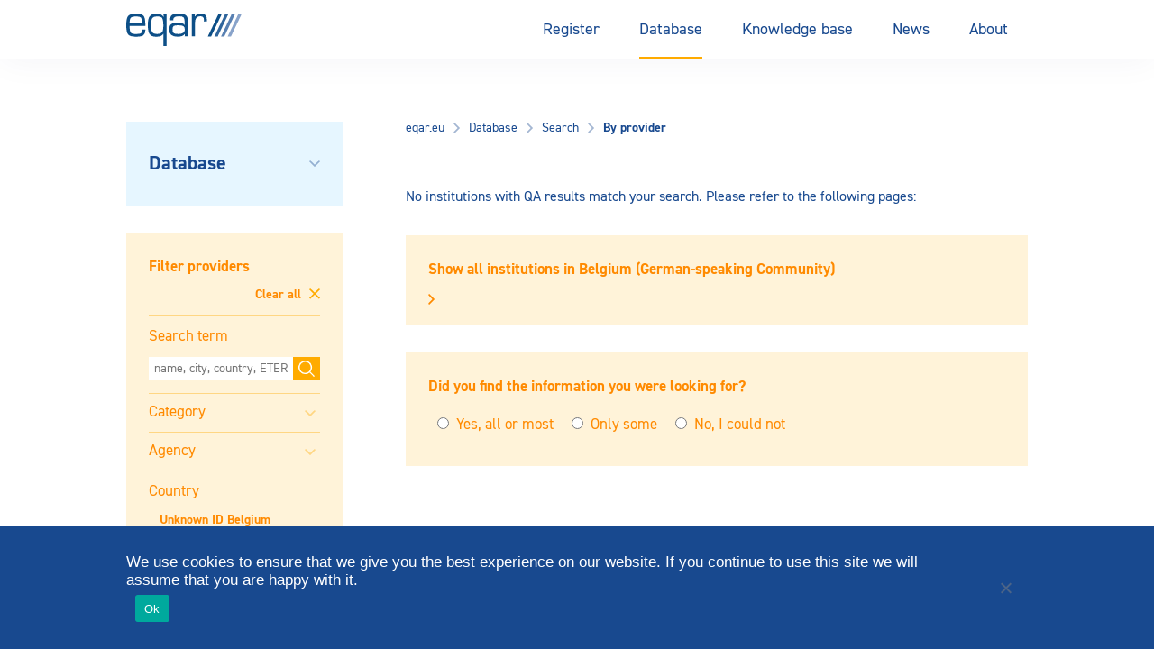

--- FILE ---
content_type: text/html; charset=UTF-8
request_url: https://www.eqar.eu/qa-results/search/by-institution/?limit=20&ordering=name_sort&country=Belgium+%28German-speaking+Community%29&offset=0
body_size: 38830
content:
<!doctype html>
<html lang="en-US">
<head>
    <title>
                    Database of External Quality Assurance Results - EQAR
            </title>

    <meta charset="UTF-8" />
<script type="text/javascript">
/* <![CDATA[ */
var gform;gform||(document.addEventListener("gform_main_scripts_loaded",function(){gform.scriptsLoaded=!0}),document.addEventListener("gform/theme/scripts_loaded",function(){gform.themeScriptsLoaded=!0}),window.addEventListener("DOMContentLoaded",function(){gform.domLoaded=!0}),gform={domLoaded:!1,scriptsLoaded:!1,themeScriptsLoaded:!1,isFormEditor:()=>"function"==typeof InitializeEditor,callIfLoaded:function(o){return!(!gform.domLoaded||!gform.scriptsLoaded||!gform.themeScriptsLoaded&&!gform.isFormEditor()||(gform.isFormEditor()&&console.warn("The use of gform.initializeOnLoaded() is deprecated in the form editor context and will be removed in Gravity Forms 3.1."),o(),0))},initializeOnLoaded:function(o){gform.callIfLoaded(o)||(document.addEventListener("gform_main_scripts_loaded",()=>{gform.scriptsLoaded=!0,gform.callIfLoaded(o)}),document.addEventListener("gform/theme/scripts_loaded",()=>{gform.themeScriptsLoaded=!0,gform.callIfLoaded(o)}),window.addEventListener("DOMContentLoaded",()=>{gform.domLoaded=!0,gform.callIfLoaded(o)}))},hooks:{action:{},filter:{}},addAction:function(o,r,e,t){gform.addHook("action",o,r,e,t)},addFilter:function(o,r,e,t){gform.addHook("filter",o,r,e,t)},doAction:function(o){gform.doHook("action",o,arguments)},applyFilters:function(o){return gform.doHook("filter",o,arguments)},removeAction:function(o,r){gform.removeHook("action",o,r)},removeFilter:function(o,r,e){gform.removeHook("filter",o,r,e)},addHook:function(o,r,e,t,n){null==gform.hooks[o][r]&&(gform.hooks[o][r]=[]);var d=gform.hooks[o][r];null==n&&(n=r+"_"+d.length),gform.hooks[o][r].push({tag:n,callable:e,priority:t=null==t?10:t})},doHook:function(r,o,e){var t;if(e=Array.prototype.slice.call(e,1),null!=gform.hooks[r][o]&&((o=gform.hooks[r][o]).sort(function(o,r){return o.priority-r.priority}),o.forEach(function(o){"function"!=typeof(t=o.callable)&&(t=window[t]),"action"==r?t.apply(null,e):e[0]=t.apply(null,e)})),"filter"==r)return e[0]},removeHook:function(o,r,t,n){var e;null!=gform.hooks[o][r]&&(e=(e=gform.hooks[o][r]).filter(function(o,r,e){return!!(null!=n&&n!=o.tag||null!=t&&t!=o.priority)}),gform.hooks[o][r]=e)}});
/* ]]> */
</script>

    <meta http-equiv="Content-Type" content="text/html; charset=UTF-8">
    <meta name="viewport" content="width=device-width, initial-scale=1.0">
    <meta name="rokit-id" content="6">

    <link href="" rel="pingback">
    <link href="https://www.eqar.eu/assets/themes/eqar-wptheme/public/css/eqar.css" rel="stylesheet">

    <meta name='robots' content='noindex, follow' />

	<!-- This site is optimized with the Yoast SEO plugin v26.7 - https://yoast.com/wordpress/plugins/seo/ -->
	<meta name="description" content="Search through and find over 4600 providers on DEQAR, the Database of External Quality Assurance Results of EQAR." />
	<meta property="og:locale" content="en_US" />
	<meta property="og:type" content="article" />
	<meta property="og:title" content="DEQAR" />
	<meta property="og:description" content="Search through and find over 4600 providers on DEQAR, the Database of External Quality Assurance Results of EQAR." />
	<meta property="og:url" content="https://www.eqar.eu/qa-results/search/by-institution/" />
	<meta property="og:site_name" content="EQAR" />
	<meta property="article:modified_time" content="2025-11-10T15:39:36+00:00" />
	<meta property="og:image" content="https://www.eqar.eu/assets/uploads/2019/11/TestimonialThomas.png" />
	<meta property="og:image:width" content="715" />
	<meta property="og:image:height" content="468" />
	<meta property="og:image:type" content="image/png" />
	<meta name="twitter:card" content="summary_large_image" />
	<meta name="twitter:title" content="DEQAR" />
	<meta name="twitter:image" content="https://www.eqar.eu/assets/uploads/2019/11/TestimonialThomas.png" />
	<meta name="twitter:label1" content="Est. reading time" />
	<meta name="twitter:data1" content="1 minute" />
	<script type="application/ld+json" class="yoast-schema-graph">{"@context":"https://schema.org","@graph":[{"@type":"WebPage","@id":"https://www.eqar.eu/qa-results/search/by-institution/","url":"https://www.eqar.eu/qa-results/search/by-institution/","name":"Database of External Quality Assurance Results - EQAR","isPartOf":{"@id":"https://www.eqar.eu/#website"},"datePublished":"2018-02-19T10:34:28+00:00","dateModified":"2025-11-10T15:39:36+00:00","description":"Search through and find over 4600 providers on DEQAR, the Database of External Quality Assurance Results of EQAR.","breadcrumb":{"@id":"https://www.eqar.eu/qa-results/search/by-institution/#breadcrumb"},"inLanguage":"en-US","potentialAction":[{"@type":"ReadAction","target":["https://www.eqar.eu/qa-results/search/by-institution/"]}]},{"@type":"BreadcrumbList","@id":"https://www.eqar.eu/qa-results/search/by-institution/#breadcrumb","itemListElement":[{"@type":"ListItem","position":1,"name":"Home","item":"https://www.eqar.eu/"},{"@type":"ListItem","position":2,"name":"Database","item":"https://www.eqar.eu/qa-results/"},{"@type":"ListItem","position":3,"name":"Search","item":"https://www.eqar.eu/qa-results/search/"},{"@type":"ListItem","position":4,"name":"By provider"}]},{"@type":"WebSite","@id":"https://www.eqar.eu/#website","url":"https://www.eqar.eu/","name":"EQAR","description":"Reliable information on quality of European higher education and its assurance","potentialAction":[{"@type":"SearchAction","target":{"@type":"EntryPoint","urlTemplate":"https://www.eqar.eu/?s={search_term_string}"},"query-input":{"@type":"PropertyValueSpecification","valueRequired":true,"valueName":"search_term_string"}}],"inLanguage":"en-US"}]}</script>
	<!-- / Yoast SEO plugin. -->


<link rel="alternate" title="oEmbed (JSON)" type="application/json+oembed" href="https://www.eqar.eu/wp-json/oembed/1.0/embed?url=https%3A%2F%2Fwww.eqar.eu%2Fqa-results%2Fsearch%2Fby-institution%2F" />
<link rel="alternate" title="oEmbed (XML)" type="text/xml+oembed" href="https://www.eqar.eu/wp-json/oembed/1.0/embed?url=https%3A%2F%2Fwww.eqar.eu%2Fqa-results%2Fsearch%2Fby-institution%2F&#038;format=xml" />
<style id='wp-img-auto-sizes-contain-inline-css' type='text/css'>
img:is([sizes=auto i],[sizes^="auto," i]){contain-intrinsic-size:3000px 1500px}
/*# sourceURL=wp-img-auto-sizes-contain-inline-css */
</style>
<style id='wp-emoji-styles-inline-css' type='text/css'>

	img.wp-smiley, img.emoji {
		display: inline !important;
		border: none !important;
		box-shadow: none !important;
		height: 1em !important;
		width: 1em !important;
		margin: 0 0.07em !important;
		vertical-align: -0.1em !important;
		background: none !important;
		padding: 0 !important;
	}
/*# sourceURL=wp-emoji-styles-inline-css */
</style>
<style id='wp-block-library-inline-css' type='text/css'>
:root{--wp-block-synced-color:#7a00df;--wp-block-synced-color--rgb:122,0,223;--wp-bound-block-color:var(--wp-block-synced-color);--wp-editor-canvas-background:#ddd;--wp-admin-theme-color:#007cba;--wp-admin-theme-color--rgb:0,124,186;--wp-admin-theme-color-darker-10:#006ba1;--wp-admin-theme-color-darker-10--rgb:0,107,160.5;--wp-admin-theme-color-darker-20:#005a87;--wp-admin-theme-color-darker-20--rgb:0,90,135;--wp-admin-border-width-focus:2px}@media (min-resolution:192dpi){:root{--wp-admin-border-width-focus:1.5px}}.wp-element-button{cursor:pointer}:root .has-very-light-gray-background-color{background-color:#eee}:root .has-very-dark-gray-background-color{background-color:#313131}:root .has-very-light-gray-color{color:#eee}:root .has-very-dark-gray-color{color:#313131}:root .has-vivid-green-cyan-to-vivid-cyan-blue-gradient-background{background:linear-gradient(135deg,#00d084,#0693e3)}:root .has-purple-crush-gradient-background{background:linear-gradient(135deg,#34e2e4,#4721fb 50%,#ab1dfe)}:root .has-hazy-dawn-gradient-background{background:linear-gradient(135deg,#faaca8,#dad0ec)}:root .has-subdued-olive-gradient-background{background:linear-gradient(135deg,#fafae1,#67a671)}:root .has-atomic-cream-gradient-background{background:linear-gradient(135deg,#fdd79a,#004a59)}:root .has-nightshade-gradient-background{background:linear-gradient(135deg,#330968,#31cdcf)}:root .has-midnight-gradient-background{background:linear-gradient(135deg,#020381,#2874fc)}:root{--wp--preset--font-size--normal:16px;--wp--preset--font-size--huge:42px}.has-regular-font-size{font-size:1em}.has-larger-font-size{font-size:2.625em}.has-normal-font-size{font-size:var(--wp--preset--font-size--normal)}.has-huge-font-size{font-size:var(--wp--preset--font-size--huge)}.has-text-align-center{text-align:center}.has-text-align-left{text-align:left}.has-text-align-right{text-align:right}.has-fit-text{white-space:nowrap!important}#end-resizable-editor-section{display:none}.aligncenter{clear:both}.items-justified-left{justify-content:flex-start}.items-justified-center{justify-content:center}.items-justified-right{justify-content:flex-end}.items-justified-space-between{justify-content:space-between}.screen-reader-text{border:0;clip-path:inset(50%);height:1px;margin:-1px;overflow:hidden;padding:0;position:absolute;width:1px;word-wrap:normal!important}.screen-reader-text:focus{background-color:#ddd;clip-path:none;color:#444;display:block;font-size:1em;height:auto;left:5px;line-height:normal;padding:15px 23px 14px;text-decoration:none;top:5px;width:auto;z-index:100000}html :where(.has-border-color){border-style:solid}html :where([style*=border-top-color]){border-top-style:solid}html :where([style*=border-right-color]){border-right-style:solid}html :where([style*=border-bottom-color]){border-bottom-style:solid}html :where([style*=border-left-color]){border-left-style:solid}html :where([style*=border-width]){border-style:solid}html :where([style*=border-top-width]){border-top-style:solid}html :where([style*=border-right-width]){border-right-style:solid}html :where([style*=border-bottom-width]){border-bottom-style:solid}html :where([style*=border-left-width]){border-left-style:solid}html :where(img[class*=wp-image-]){height:auto;max-width:100%}:where(figure){margin:0 0 1em}html :where(.is-position-sticky){--wp-admin--admin-bar--position-offset:var(--wp-admin--admin-bar--height,0px)}@media screen and (max-width:600px){html :where(.is-position-sticky){--wp-admin--admin-bar--position-offset:0px}}

/*# sourceURL=wp-block-library-inline-css */
</style><style id='global-styles-inline-css' type='text/css'>
:root{--wp--preset--aspect-ratio--square: 1;--wp--preset--aspect-ratio--4-3: 4/3;--wp--preset--aspect-ratio--3-4: 3/4;--wp--preset--aspect-ratio--3-2: 3/2;--wp--preset--aspect-ratio--2-3: 2/3;--wp--preset--aspect-ratio--16-9: 16/9;--wp--preset--aspect-ratio--9-16: 9/16;--wp--preset--color--black: #000000;--wp--preset--color--cyan-bluish-gray: #abb8c3;--wp--preset--color--white: #ffffff;--wp--preset--color--pale-pink: #f78da7;--wp--preset--color--vivid-red: #cf2e2e;--wp--preset--color--luminous-vivid-orange: #ff6900;--wp--preset--color--luminous-vivid-amber: #fcb900;--wp--preset--color--light-green-cyan: #7bdcb5;--wp--preset--color--vivid-green-cyan: #00d084;--wp--preset--color--pale-cyan-blue: #8ed1fc;--wp--preset--color--vivid-cyan-blue: #0693e3;--wp--preset--color--vivid-purple: #9b51e0;--wp--preset--gradient--vivid-cyan-blue-to-vivid-purple: linear-gradient(135deg,rgb(6,147,227) 0%,rgb(155,81,224) 100%);--wp--preset--gradient--light-green-cyan-to-vivid-green-cyan: linear-gradient(135deg,rgb(122,220,180) 0%,rgb(0,208,130) 100%);--wp--preset--gradient--luminous-vivid-amber-to-luminous-vivid-orange: linear-gradient(135deg,rgb(252,185,0) 0%,rgb(255,105,0) 100%);--wp--preset--gradient--luminous-vivid-orange-to-vivid-red: linear-gradient(135deg,rgb(255,105,0) 0%,rgb(207,46,46) 100%);--wp--preset--gradient--very-light-gray-to-cyan-bluish-gray: linear-gradient(135deg,rgb(238,238,238) 0%,rgb(169,184,195) 100%);--wp--preset--gradient--cool-to-warm-spectrum: linear-gradient(135deg,rgb(74,234,220) 0%,rgb(151,120,209) 20%,rgb(207,42,186) 40%,rgb(238,44,130) 60%,rgb(251,105,98) 80%,rgb(254,248,76) 100%);--wp--preset--gradient--blush-light-purple: linear-gradient(135deg,rgb(255,206,236) 0%,rgb(152,150,240) 100%);--wp--preset--gradient--blush-bordeaux: linear-gradient(135deg,rgb(254,205,165) 0%,rgb(254,45,45) 50%,rgb(107,0,62) 100%);--wp--preset--gradient--luminous-dusk: linear-gradient(135deg,rgb(255,203,112) 0%,rgb(199,81,192) 50%,rgb(65,88,208) 100%);--wp--preset--gradient--pale-ocean: linear-gradient(135deg,rgb(255,245,203) 0%,rgb(182,227,212) 50%,rgb(51,167,181) 100%);--wp--preset--gradient--electric-grass: linear-gradient(135deg,rgb(202,248,128) 0%,rgb(113,206,126) 100%);--wp--preset--gradient--midnight: linear-gradient(135deg,rgb(2,3,129) 0%,rgb(40,116,252) 100%);--wp--preset--font-size--small: 13px;--wp--preset--font-size--medium: 20px;--wp--preset--font-size--large: 36px;--wp--preset--font-size--x-large: 42px;--wp--preset--spacing--20: 0.44rem;--wp--preset--spacing--30: 0.67rem;--wp--preset--spacing--40: 1rem;--wp--preset--spacing--50: 1.5rem;--wp--preset--spacing--60: 2.25rem;--wp--preset--spacing--70: 3.38rem;--wp--preset--spacing--80: 5.06rem;--wp--preset--shadow--natural: 6px 6px 9px rgba(0, 0, 0, 0.2);--wp--preset--shadow--deep: 12px 12px 50px rgba(0, 0, 0, 0.4);--wp--preset--shadow--sharp: 6px 6px 0px rgba(0, 0, 0, 0.2);--wp--preset--shadow--outlined: 6px 6px 0px -3px rgb(255, 255, 255), 6px 6px rgb(0, 0, 0);--wp--preset--shadow--crisp: 6px 6px 0px rgb(0, 0, 0);}:where(.is-layout-flex){gap: 0.5em;}:where(.is-layout-grid){gap: 0.5em;}body .is-layout-flex{display: flex;}.is-layout-flex{flex-wrap: wrap;align-items: center;}.is-layout-flex > :is(*, div){margin: 0;}body .is-layout-grid{display: grid;}.is-layout-grid > :is(*, div){margin: 0;}:where(.wp-block-columns.is-layout-flex){gap: 2em;}:where(.wp-block-columns.is-layout-grid){gap: 2em;}:where(.wp-block-post-template.is-layout-flex){gap: 1.25em;}:where(.wp-block-post-template.is-layout-grid){gap: 1.25em;}.has-black-color{color: var(--wp--preset--color--black) !important;}.has-cyan-bluish-gray-color{color: var(--wp--preset--color--cyan-bluish-gray) !important;}.has-white-color{color: var(--wp--preset--color--white) !important;}.has-pale-pink-color{color: var(--wp--preset--color--pale-pink) !important;}.has-vivid-red-color{color: var(--wp--preset--color--vivid-red) !important;}.has-luminous-vivid-orange-color{color: var(--wp--preset--color--luminous-vivid-orange) !important;}.has-luminous-vivid-amber-color{color: var(--wp--preset--color--luminous-vivid-amber) !important;}.has-light-green-cyan-color{color: var(--wp--preset--color--light-green-cyan) !important;}.has-vivid-green-cyan-color{color: var(--wp--preset--color--vivid-green-cyan) !important;}.has-pale-cyan-blue-color{color: var(--wp--preset--color--pale-cyan-blue) !important;}.has-vivid-cyan-blue-color{color: var(--wp--preset--color--vivid-cyan-blue) !important;}.has-vivid-purple-color{color: var(--wp--preset--color--vivid-purple) !important;}.has-black-background-color{background-color: var(--wp--preset--color--black) !important;}.has-cyan-bluish-gray-background-color{background-color: var(--wp--preset--color--cyan-bluish-gray) !important;}.has-white-background-color{background-color: var(--wp--preset--color--white) !important;}.has-pale-pink-background-color{background-color: var(--wp--preset--color--pale-pink) !important;}.has-vivid-red-background-color{background-color: var(--wp--preset--color--vivid-red) !important;}.has-luminous-vivid-orange-background-color{background-color: var(--wp--preset--color--luminous-vivid-orange) !important;}.has-luminous-vivid-amber-background-color{background-color: var(--wp--preset--color--luminous-vivid-amber) !important;}.has-light-green-cyan-background-color{background-color: var(--wp--preset--color--light-green-cyan) !important;}.has-vivid-green-cyan-background-color{background-color: var(--wp--preset--color--vivid-green-cyan) !important;}.has-pale-cyan-blue-background-color{background-color: var(--wp--preset--color--pale-cyan-blue) !important;}.has-vivid-cyan-blue-background-color{background-color: var(--wp--preset--color--vivid-cyan-blue) !important;}.has-vivid-purple-background-color{background-color: var(--wp--preset--color--vivid-purple) !important;}.has-black-border-color{border-color: var(--wp--preset--color--black) !important;}.has-cyan-bluish-gray-border-color{border-color: var(--wp--preset--color--cyan-bluish-gray) !important;}.has-white-border-color{border-color: var(--wp--preset--color--white) !important;}.has-pale-pink-border-color{border-color: var(--wp--preset--color--pale-pink) !important;}.has-vivid-red-border-color{border-color: var(--wp--preset--color--vivid-red) !important;}.has-luminous-vivid-orange-border-color{border-color: var(--wp--preset--color--luminous-vivid-orange) !important;}.has-luminous-vivid-amber-border-color{border-color: var(--wp--preset--color--luminous-vivid-amber) !important;}.has-light-green-cyan-border-color{border-color: var(--wp--preset--color--light-green-cyan) !important;}.has-vivid-green-cyan-border-color{border-color: var(--wp--preset--color--vivid-green-cyan) !important;}.has-pale-cyan-blue-border-color{border-color: var(--wp--preset--color--pale-cyan-blue) !important;}.has-vivid-cyan-blue-border-color{border-color: var(--wp--preset--color--vivid-cyan-blue) !important;}.has-vivid-purple-border-color{border-color: var(--wp--preset--color--vivid-purple) !important;}.has-vivid-cyan-blue-to-vivid-purple-gradient-background{background: var(--wp--preset--gradient--vivid-cyan-blue-to-vivid-purple) !important;}.has-light-green-cyan-to-vivid-green-cyan-gradient-background{background: var(--wp--preset--gradient--light-green-cyan-to-vivid-green-cyan) !important;}.has-luminous-vivid-amber-to-luminous-vivid-orange-gradient-background{background: var(--wp--preset--gradient--luminous-vivid-amber-to-luminous-vivid-orange) !important;}.has-luminous-vivid-orange-to-vivid-red-gradient-background{background: var(--wp--preset--gradient--luminous-vivid-orange-to-vivid-red) !important;}.has-very-light-gray-to-cyan-bluish-gray-gradient-background{background: var(--wp--preset--gradient--very-light-gray-to-cyan-bluish-gray) !important;}.has-cool-to-warm-spectrum-gradient-background{background: var(--wp--preset--gradient--cool-to-warm-spectrum) !important;}.has-blush-light-purple-gradient-background{background: var(--wp--preset--gradient--blush-light-purple) !important;}.has-blush-bordeaux-gradient-background{background: var(--wp--preset--gradient--blush-bordeaux) !important;}.has-luminous-dusk-gradient-background{background: var(--wp--preset--gradient--luminous-dusk) !important;}.has-pale-ocean-gradient-background{background: var(--wp--preset--gradient--pale-ocean) !important;}.has-electric-grass-gradient-background{background: var(--wp--preset--gradient--electric-grass) !important;}.has-midnight-gradient-background{background: var(--wp--preset--gradient--midnight) !important;}.has-small-font-size{font-size: var(--wp--preset--font-size--small) !important;}.has-medium-font-size{font-size: var(--wp--preset--font-size--medium) !important;}.has-large-font-size{font-size: var(--wp--preset--font-size--large) !important;}.has-x-large-font-size{font-size: var(--wp--preset--font-size--x-large) !important;}
/*# sourceURL=global-styles-inline-css */
</style>

<style id='classic-theme-styles-inline-css' type='text/css'>
/*! This file is auto-generated */
.wp-block-button__link{color:#fff;background-color:#32373c;border-radius:9999px;box-shadow:none;text-decoration:none;padding:calc(.667em + 2px) calc(1.333em + 2px);font-size:1.125em}.wp-block-file__button{background:#32373c;color:#fff;text-decoration:none}
/*# sourceURL=/wp-includes/css/classic-themes.min.css */
</style>
<link rel='stylesheet' id='cookie-notice-front-css' href='https://www.eqar.eu/assets/plugins/cookie-notice/css/front.min.css?ver=2.5.11' type='text/css' media='all' />
<script type="text/javascript" id="cookie-notice-front-js-before">
/* <![CDATA[ */
var cnArgs = {"ajaxUrl":"https:\/\/www.eqar.eu\/wp-admin\/admin-ajax.php","nonce":"d792dc4f7e","hideEffect":"fade","position":"bottom","onScroll":false,"onScrollOffset":100,"onClick":false,"cookieName":"cookie_notice_accepted","cookieTime":2592000,"cookieTimeRejected":2592000,"globalCookie":false,"redirection":false,"cache":true,"revokeCookies":false,"revokeCookiesOpt":"automatic"};

//# sourceURL=cookie-notice-front-js-before
/* ]]> */
</script>
<script type="text/javascript" src="https://www.eqar.eu/assets/plugins/cookie-notice/js/front.min.js?ver=2.5.11" id="cookie-notice-front-js"></script>
<link rel="https://api.w.org/" href="https://www.eqar.eu/wp-json/" /><link rel="alternate" title="JSON" type="application/json" href="https://www.eqar.eu/wp-json/wp/v2/pages/6" /><link rel="EditURI" type="application/rsd+xml" title="RSD" href="https://www.eqar.eu/xmlrpc.php?rsd" />
<meta name="generator" content="WordPress 6.9" />
<link rel='shortlink' href='https://www.eqar.eu/?p=6' />
<link rel="icon" href="https://www.eqar.eu/assets/uploads/2018/04/cropped-eqar-favicon-32x32.png" sizes="32x32" />
<link rel="icon" href="https://www.eqar.eu/assets/uploads/2018/04/cropped-eqar-favicon-192x192.png" sizes="192x192" />
<link rel="apple-touch-icon" href="https://www.eqar.eu/assets/uploads/2018/04/cropped-eqar-favicon-180x180.png" />
<meta name="msapplication-TileImage" content="https://www.eqar.eu/assets/uploads/2018/04/cropped-eqar-favicon-270x270.png" />
		<style type="text/css" id="wp-custom-css">
			
/* **** Belarus & Russia suspension from BFUG **** */
.map #BY,
.map #RU {
	fill: #d0d0d0; }
.country-list li#t-countrylist-BY,
.country-list li#t-countrylist-RU {
	display: none;
}
.country-list.t-countrylist-all li#t-countrylist-BY,
.country-list.t-countrylist-all li#t-countrylist-RU {
	display: flex;
}
.country-list li#t-country-BY a span:first-child::after,
.country-list li#t-country-RU a span:first-child::after {
	content: 'suspended';
	display: inline-block;
  padding: 3px 5px;
  background-color: #E9F4FA;
  color: rgba(24,73,143,0.55);
  font-size: 12px;
  text-transform: uppercase;
  font-weight: bold;	
	margin-left: 7px;
}
.t-search-by-country-BY > div:nth-child(3)::before {
	content: "Belarus' right of representation in the EHEA is suspended.";
	background-color: #FFF3D9;
	color: #FF8A00;
  font-size: 12px;
  font-weight: bold;
	display:block;
	margin-top:10px;
	padding: 3px 5px;
}
.t-search-by-country-RU > div:nth-child(3)::before {
	content: "Russia's right of representation in the EHEA is suspended.";
	background-color: #FFF3D9;
	color: #FF8A00;
  font-size: 12px;
  font-weight: bold;
	display:block;
	margin-top:10px;
	padding: 3px 5px;
}
#t-country-BY .t-label-ehea span.label::after,
#t-country-RU .t-label-ehea span.label::after {
	content: ' (suspended)';
}
#t-country-BY .t-label-reports,
#t-country-RU .t-label-reports {
	display: none;
}
#t-country-BY ul.info-list li,
#t-country-RU ul.info-list li {
	display: none;
}
#t-country-BY ul.info-list li.t-country-general,
#t-country-RU ul.info-list li.t-country-general {
	display: contents;
}
#t-country-BY ul.info-list li.t-country-general .info-list__term,
#t-country-RU ul.info-list li.t-country-general .info-list__term {
	display: none;
}
.t-institution-BY .t-institution-national-requirements ul li,
.t-institution-RU .t-institution-national-requirements ul li {
	display:none;
}
.t-institution-RU .t-institution-national-requirements ul::before {
	content: "Russia's representation in the EHEA is suspended and EQAR ceased all contact with central government agencies of the Russian Federation. As a result, this information is currently not maintained.";
}
.t-institution-BY .t-institution-national-requirements ul::before {
	content: "Belarus' representation in the EHEA is suspended and EQAR ceased all contact with central government agencies of Belarus. As a result, this information is currently not maintained.";
}
.t-agency-countries #t-agency-countries-16 a .list-icon__shield,
.t-agency-countries #t-agency-countries-142 a .list-icon__shield {
	display: none;
}
.t-agency-countries #t-agency-countries-16 .t-label-ehea::after,
.t-agency-countries #t-agency-countries-142 .t-label-ehea::after {
	content: ' (suspended)';
}
#t-institution-99999 .t-institution-basic-info-title::before {
	content: 'x  xx  xxx';
	display: block;
	background-color: yellow;
	font-size: smaller;
	font-weight: normal;
	margin-bottom: 15px;
}
/* NCPA suspension */
.t-country-agencies #t-country-agencies-35 a .list-icon__shield {
	display: none;
}
.t-country-agencies #t-country-agencies-35 a .since::after {
	content: ' (registration suspended)';
}
#t-agencylist-35::after {
	content: '(registration suspended)';
	margin-left: 20px;
	font-style: italic;
}
#t-agencylist-35 .label {
	display: none;
}
#t-agency-35 .t-label-esg span::after {
	content: ' (registration suspended)';
}		</style>
		

    <!-- Matomo -->
    <script type="text/javascript">
    var _paq = _paq || [];
    /* tracker methods like "setCustomDimension" should be called before "trackPageView" */
    _paq.push(["setDomains", ["*.eqar.eu","*.www.eqar.eu","*.eqar.eu","*.www.eqar.eu"]]);
    _paq.push(['trackPageView']);
    _paq.push(['enableLinkTracking']);
    (function() {
        var u="//analytics.eqar.eu/";
        _paq.push(['setTrackerUrl', u+'piwik.php']);
        _paq.push(['setSiteId', '1']);
        var d=document, g=d.createElement('script'), s=d.getElementsByTagName('script')[0];
        g.type='text/javascript'; g.async=true; g.defer=true; g.src=u+'piwik.js'; s.parentNode.insertBefore(g,s);
    })();
    </script>
    <!-- End Matomo Code -->
</head>
    <body class="wp-singular page-template page-template-qa-results page-template-qa-results-php page page-id-6 page-parent page-child parent-pageid-4679 wp-theme-eqar-wptheme cookies-not-set">

    <header class="header">
	<div class="header__container u-container">
		<a href="https://www.eqar.eu" class="header__logo">
			EQAR
		</a>

		<button class="button header__menu js-header__menu">
			<svg xmlns="http://www.w3.org/2000/svg" width="18" height="13" viewBox="0 0 18 13" class="header__icon">
				<rect width="18" height="1" fill="#18498f"/>
				<rect y="6" width="18" height="1" fill="#18498f"/>
				<rect y="12" width="18" height="1" fill="#18498f"/>
			</svg>
			Menu
		</button>
    		<nav class="header__navigation">
			<ul class="menu menu--desktop">
									<li class=" menu-item menu-item-type-post_type menu-item-object-page menu-item-22 menu-item-has-children menu-button">
                                                                                                    <button class="menu-link menu-link--parent">Register</button>
                            <div class="menu__submenu">
                                <div class="menu-item menu-item--secondary">
                                    <a href="https://www.eqar.eu/register/" class="menu-link menu-link--secondary menu-button--secondary">Register</a>
                                </div>
                                                                    <div class="menu-item menu-item--secondary">
                                                                                                                            <button class="menu-link menu-link--secondary menu-button--secondary">Registered agencies<svg width="16" height="16" viewBox="0 0 16 16" fill="none" xmlns="http://www.w3.org/2000/svg">
<path fill-rule="evenodd" clip-rule="evenodd" d="M8.47864 7.99496L5.5752 11.0218L6.59456 12L10.4246 7.99504L6.59456 4L5.5752 4.97816L8.47864 7.99496Z" fill="white"/>
</svg>
</button>
                                            <ul class="menu__grandchildren">
                                                <li class="menu-item menu-item--grandparent">
                                                    <a href="https://www.eqar.eu/register/agencies/" class="menu-link menu-link--tertiary">Registered agencies</a>                         
                                                </li>

                                                                                                    <li class="menu-item menu-item--tertiary">
                                                        <a href="https://www.eqar.eu/register/agencies/suspended-entries/" class="menu-link menu-link--tertiary menu-link--grandchild">Suspended entries</a>                         
                                                    </li>
                                                                                                    <li class="menu-item menu-item--tertiary">
                                                        <a href="https://www.eqar.eu/register/agencies/former-entries/" class="menu-link menu-link--tertiary menu-link--grandchild">Former entries</a>                         
                                                    </li>
                                                                                            </ul>
                                                                            </div>
                                                                    <div class="menu-item menu-item--secondary">
                                                                                                                            <button class="menu-link menu-link--secondary menu-button--secondary">Applications<svg width="16" height="16" viewBox="0 0 16 16" fill="none" xmlns="http://www.w3.org/2000/svg">
<path fill-rule="evenodd" clip-rule="evenodd" d="M8.47864 7.99496L5.5752 11.0218L6.59456 12L10.4246 7.99504L6.59456 4L5.5752 4.97816L8.47864 7.99496Z" fill="white"/>
</svg>
</button>
                                            <ul class="menu__grandchildren">
                                                <li class="menu-item menu-item--grandparent">
                                                    <a href="https://www.eqar.eu/register/applications/" class="menu-link menu-link--tertiary">Applications</a>                         
                                                </li>

                                                                                                    <li class="menu-item menu-item--tertiary">
                                                        <a href="https://www.eqar.eu/register/applications/current-applications/" class="menu-link menu-link--tertiary menu-link--grandchild">Current applications</a>                         
                                                    </li>
                                                                                                    <li class="menu-item menu-item--tertiary">
                                                        <a href="https://www.eqar.eu/register/applications/withdrawn-applications/" class="menu-link menu-link--tertiary menu-link--grandchild">Withdrawn applications</a>                         
                                                    </li>
                                                                                            </ul>
                                                                            </div>
                                                                    <div class="menu-item menu-item--secondary">
                                                                                                                            <a href="https://www.eqar.eu/register/decisions/" class="menu-link menu-link--secondary">Decisions</a>
                                                                            </div>
                                                                    <div class="menu-item menu-item--secondary">
                                                                                                                            <a href="https://www.eqar.eu/register/analysis-of-register-committee-decisions/" class="menu-link menu-link--secondary">Analysis of Decisions</a>
                                                                            </div>
                                                                    <div class="menu-item menu-item--secondary">
                                                                                                                            <a href="https://www.eqar.eu/register/precedents/" class="menu-link menu-link--secondary">Database of Precedents</a>
                                                                            </div>
                                                                    <div class="menu-item menu-item--secondary">
                                                                                                                            <button class="menu-link menu-link--secondary menu-button--secondary">Complaints<svg width="16" height="16" viewBox="0 0 16 16" fill="none" xmlns="http://www.w3.org/2000/svg">
<path fill-rule="evenodd" clip-rule="evenodd" d="M8.47864 7.99496L5.5752 11.0218L6.59456 12L10.4246 7.99504L6.59456 4L5.5752 4.97816L8.47864 7.99496Z" fill="white"/>
</svg>
</button>
                                            <ul class="menu__grandchildren">
                                                <li class="menu-item menu-item--grandparent">
                                                    <a href="https://www.eqar.eu/register/complaints/" class="menu-link menu-link--tertiary">Complaints</a>                         
                                                </li>

                                                                                                    <li class="menu-item menu-item--tertiary">
                                                        <a href="https://www.eqar.eu/register/complaints/complaints-form/" class="menu-link menu-link--tertiary menu-link--grandchild">Complaints form</a>                         
                                                    </li>
                                                                                            </ul>
                                                                            </div>
                                                                    <div class="menu-item menu-item--secondary">
                                                                                                                            <button class="menu-link menu-link--secondary menu-button--secondary">Guide for Agencies<svg width="16" height="16" viewBox="0 0 16 16" fill="none" xmlns="http://www.w3.org/2000/svg">
<path fill-rule="evenodd" clip-rule="evenodd" d="M8.47864 7.99496L5.5752 11.0218L6.59456 12L10.4246 7.99504L6.59456 4L5.5752 4.97816L8.47864 7.99496Z" fill="white"/>
</svg>
</button>
                                            <ul class="menu__grandchildren">
                                                <li class="menu-item menu-item--grandparent">
                                                    <a href="https://www.eqar.eu/register/guide-for-agencies/" class="menu-link menu-link--tertiary">Guide for Agencies</a>                         
                                                </li>

                                                                                                    <li class="menu-item menu-item--tertiary">
                                                        <a href="https://www.eqar.eu/register/guide-for-agencies/introduction/" class="menu-link menu-link--tertiary menu-link--grandchild">Introduction</a>                         
                                                    </li>
                                                                                                    <li class="menu-item menu-item--tertiary">
                                                        <a href="https://www.eqar.eu/register/guide-for-agencies/criteria-for-inclusion/" class="menu-link menu-link--tertiary menu-link--grandchild">Criteria and Principles</a>                         
                                                    </li>
                                                                                                    <li class="menu-item menu-item--tertiary">
                                                        <a href="https://www.eqar.eu/register/guide-for-agencies/application-process/" class="menu-link menu-link--tertiary menu-link--grandchild">Application and Eligibility</a>                         
                                                    </li>
                                                                                                    <li class="menu-item menu-item--tertiary">
                                                        <a href="https://www.eqar.eu/register/guide-for-agencies/external-review/" class="menu-link menu-link--tertiary menu-link--grandchild">External Review</a>                         
                                                    </li>
                                                                                                    <li class="menu-item menu-item--tertiary">
                                                        <a href="https://www.eqar.eu/register/guide-for-agencies/targeted-review/" class="menu-link menu-link--tertiary menu-link--grandchild">Targeted Review</a>                         
                                                    </li>
                                                                                                    <li class="menu-item menu-item--tertiary">
                                                        <a href="https://www.eqar.eu/register/guide-for-agencies/decision-on-registration/" class="menu-link menu-link--tertiary menu-link--grandchild">Decision on Registration</a>                         
                                                    </li>
                                                                                                    <li class="menu-item menu-item--tertiary">
                                                        <a href="https://www.eqar.eu/register/guide-for-agencies/reporting-and-renewal/" class="menu-link menu-link--tertiary menu-link--grandchild">Reporting Substantive Changes</a>                         
                                                    </li>
                                                                                                    <li class="menu-item menu-item--tertiary">
                                                        <a href="https://www.eqar.eu/register/guide-for-agencies/renewal-of-registration/" class="menu-link menu-link--tertiary menu-link--grandchild">Renewal of Registration</a>                         
                                                    </li>
                                                                                                    <li class="menu-item menu-item--tertiary">
                                                        <a href="https://www.eqar.eu/register/guide-for-agencies/third-party-complaints/" class="menu-link menu-link--tertiary menu-link--grandchild">Third-Party Complaints</a>                         
                                                    </li>
                                                                                                    <li class="menu-item menu-item--tertiary">
                                                        <a href="https://www.eqar.eu/register/guide-for-agencies/extraordinary-revision-of-registration/" class="menu-link menu-link--tertiary menu-link--grandchild">Extraordinary Revision of Registration</a>                         
                                                    </li>
                                                                                            </ul>
                                                                            </div>
                                                                    <div class="menu-item menu-item--secondary">
                                                                                                                            <a href="https://www.eqar.eu/register/explaining-the-register/" class="menu-link menu-link--secondary">Explaining the Register</a>
                                                                            </div>
                                                            </div>
                        					</li>
									<li class=" menu-item menu-item-type-post_type menu-item-object-page current-page-ancestor menu-item-2511 menu-item-has-children menu-button">
                                                                                                    <button class="menu-link menu-link--parent">Database</button>
                            <div class="menu__submenu">
                                <div class="menu-item menu-item--secondary">
                                    <a href="https://www.eqar.eu/qa-results/" class="menu-link menu-link--secondary menu-button--secondary">Database</a>
                                </div>
                                                                    <div class="menu-item menu-item--secondary">
                                                                                                                            <button class="menu-link menu-link--secondary menu-button--secondary">Search<svg width="16" height="16" viewBox="0 0 16 16" fill="none" xmlns="http://www.w3.org/2000/svg">
<path fill-rule="evenodd" clip-rule="evenodd" d="M8.47864 7.99496L5.5752 11.0218L6.59456 12L10.4246 7.99504L6.59456 4L5.5752 4.97816L8.47864 7.99496Z" fill="white"/>
</svg>
</button>
                                            <ul class="menu__grandchildren">
                                                <li class="menu-item menu-item--grandparent">
                                                    <a href="https://www.eqar.eu/qa-results/search/" class="menu-link menu-link--tertiary">Search</a>                         
                                                </li>

                                                                                                    <li class="menu-item menu-item--tertiary">
                                                        <a href="https://www.eqar.eu/qa-results/search/by-institution/" class="menu-link menu-link--tertiary menu-link--grandchild">By provider</a>                         
                                                    </li>
                                                                                                    <li class="menu-item menu-item--tertiary">
                                                        <a href="https://www.eqar.eu/qa-results/search/by-report/" class="menu-link menu-link--tertiary menu-link--grandchild">By report</a>                         
                                                    </li>
                                                                                            </ul>
                                                                            </div>
                                                                    <div class="menu-item menu-item--secondary">
                                                                                                                            <a href="https://www.eqar.eu/qa-results/glossary/" class="menu-link menu-link--secondary">Glossary</a>
                                                                            </div>
                                                                    <div class="menu-item menu-item--secondary">
                                                                                                                            <a href="https://www.eqar.eu/qa-results/infographics/" class="menu-link menu-link--secondary">Visualise data</a>
                                                                            </div>
                                                                    <div class="menu-item menu-item--secondary">
                                                                                                                            <a href="https://www.eqar.eu/qa-results/download-data-sets/" class="menu-link menu-link--secondary">Download data</a>
                                                                            </div>
                                                                    <div class="menu-item menu-item--secondary">
                                                                                                                            <a href="https://www.eqar.eu/qa-results/connect-to-api/" class="menu-link menu-link--secondary">Connect to API</a>
                                                                            </div>
                                                                    <div class="menu-item menu-item--secondary">
                                                                                                                            <button class="menu-link menu-link--secondary menu-button--secondary">Synergies<svg width="16" height="16" viewBox="0 0 16 16" fill="none" xmlns="http://www.w3.org/2000/svg">
<path fill-rule="evenodd" clip-rule="evenodd" d="M8.47864 7.99496L5.5752 11.0218L6.59456 12L10.4246 7.99504L6.59456 4L5.5752 4.97816L8.47864 7.99496Z" fill="white"/>
</svg>
</button>
                                            <ul class="menu__grandchildren">
                                                <li class="menu-item menu-item--grandparent">
                                                    <a href="https://www.eqar.eu/qa-results/synergies/" class="menu-link menu-link--tertiary">Synergies</a>                         
                                                </li>

                                                                                                    <li class="menu-item menu-item--tertiary">
                                                        <a href="https://www.eqar.eu/qa-results/synergies/european-tertiary-education-register-eter/" class="menu-link menu-link--tertiary menu-link--grandchild">European Tertiary Education Register (ETER)</a>                         
                                                    </li>
                                                                                                    <li class="menu-item menu-item--tertiary">
                                                        <a href="https://www.eqar.eu/qa-results/synergies/european-digital-credentials-for-learning/" class="menu-link menu-link--tertiary menu-link--grandchild">European Digital Credentials for Learning</a>                         
                                                    </li>
                                                                                                    <li class="menu-item menu-item--tertiary">
                                                        <a href="https://www.eqar.eu/qa-results/synergies/european-blockchain-service-infrastructure-ebsi/" class="menu-link menu-link--tertiary menu-link--grandchild">European Blockchain Service Infrastructure (EBSI)</a>                         
                                                    </li>
                                                                                                    <li class="menu-item menu-item--tertiary">
                                                        <a href="https://www.eqar.eu/qa-results/synergies/enic-naric-integration/" class="menu-link menu-link--tertiary menu-link--grandchild">ENIC-NARIC integration</a>                         
                                                    </li>
                                                                                            </ul>
                                                                            </div>
                                                                    <div class="menu-item menu-item--secondary">
                                                                                                                            <button class="menu-link menu-link--secondary menu-button--secondary">Find out more<svg width="16" height="16" viewBox="0 0 16 16" fill="none" xmlns="http://www.w3.org/2000/svg">
<path fill-rule="evenodd" clip-rule="evenodd" d="M8.47864 7.99496L5.5752 11.0218L6.59456 12L10.4246 7.99504L6.59456 4L5.5752 4.97816L8.47864 7.99496Z" fill="white"/>
</svg>
</button>
                                            <ul class="menu__grandchildren">
                                                <li class="menu-item menu-item--grandparent">
                                                    <a href="https://www.eqar.eu/qa-results/find-out-more/" class="menu-link menu-link--tertiary">Find out more</a>                         
                                                </li>

                                                                                                    <li class="menu-item menu-item--tertiary">
                                                        <a href="https://www.eqar.eu/qa-results/find-out-more/essential-info/" class="menu-link menu-link--tertiary menu-link--grandchild">Essential info</a>                         
                                                    </li>
                                                                                                    <li class="menu-item menu-item--tertiary">
                                                        <a href="https://www.eqar.eu/qa-results/find-out-more/deqar-video/" class="menu-link menu-link--tertiary menu-link--grandchild">DEQAR Video</a>                         
                                                    </li>
                                                                                                    <li class="menu-item menu-item--tertiary">
                                                        <a href="https://www.eqar.eu/qa-results/find-out-more/talk-of-the-town/" class="menu-link menu-link--tertiary menu-link--grandchild">Talk of the town</a>                         
                                                    </li>
                                                                                                    <li class="menu-item menu-item--tertiary">
                                                        <a href="https://www.eqar.eu/qa-results/find-out-more/terms-and-conditions/" class="menu-link menu-link--tertiary menu-link--grandchild">Terms and Conditions</a>                         
                                                    </li>
                                                                                            </ul>
                                                                            </div>
                                                            </div>
                        					</li>
									<li class=" menu-item menu-item-type-post_type menu-item-object-page menu-item-19 menu-button">
                                                                                                    <button class="menu-link menu-link--parent">Knowledge base</button>
                            <div class="menu__submenu">
                                <div class="menu-item menu-item--secondary">
                                    <a href="https://www.eqar.eu/kb/" class="menu-link menu-link--secondary menu-button--secondary">Knowledge base</a>
                                </div>
                                                                    <div class="menu-item menu-item--secondary">
                                                                                                                            <a href="https://www.eqar.eu/kb/country-information/" class="menu-link menu-link--secondary">Country information</a>
                                                                            </div>
                                                                    <div class="menu-item menu-item--secondary">
                                                                                                                            <button class="menu-link menu-link--secondary menu-button--secondary">ESG<svg width="16" height="16" viewBox="0 0 16 16" fill="none" xmlns="http://www.w3.org/2000/svg">
<path fill-rule="evenodd" clip-rule="evenodd" d="M8.47864 7.99496L5.5752 11.0218L6.59456 12L10.4246 7.99504L6.59456 4L5.5752 4.97816L8.47864 7.99496Z" fill="white"/>
</svg>
</button>
                                            <ul class="menu__grandchildren">
                                                <li class="menu-item menu-item--grandparent">
                                                    <a href="https://www.eqar.eu/kb/esg/" class="menu-link menu-link--tertiary">ESG</a>                         
                                                </li>

                                                                                                    <li class="menu-item menu-item--tertiary">
                                                        <a href="https://www.eqar.eu/kb/esg/public-consultation/" class="menu-link menu-link--tertiary menu-link--grandchild">Public consultation</a>                         
                                                    </li>
                                                                                            </ul>
                                                                            </div>
                                                                    <div class="menu-item menu-item--secondary">
                                                                                                                            <a href="https://www.eqar.eu/kb/external-qa-activities/" class="menu-link menu-link--secondary">QA in Europe</a>
                                                                            </div>
                                                                    <div class="menu-item menu-item--secondary">
                                                                                                                            <button class="menu-link menu-link--secondary menu-button--secondary">Cross Border Quality Assurance<svg width="16" height="16" viewBox="0 0 16 16" fill="none" xmlns="http://www.w3.org/2000/svg">
<path fill-rule="evenodd" clip-rule="evenodd" d="M8.47864 7.99496L5.5752 11.0218L6.59456 12L10.4246 7.99504L6.59456 4L5.5752 4.97816L8.47864 7.99496Z" fill="white"/>
</svg>
</button>
                                            <ul class="menu__grandchildren">
                                                <li class="menu-item menu-item--grandparent">
                                                    <a href="https://www.eqar.eu/kb/cross-border-qa/" class="menu-link menu-link--tertiary">Cross Border Quality Assurance</a>                         
                                                </li>

                                                                                                    <li class="menu-item menu-item--tertiary">
                                                        <a href="https://www.eqar.eu/kb/cross-border-qa/mapping-system-oppenenss/" class="menu-link menu-link--tertiary menu-link--grandchild">Background</a>                         
                                                    </li>
                                                                                                    <li class="menu-item menu-item--tertiary">
                                                        <a href="https://www.eqar.eu/kb/cross-border-qa/key-considerations/" class="menu-link menu-link--tertiary menu-link--grandchild">Key considerations</a>                         
                                                    </li>
                                                                                                    <li class="menu-item menu-item--tertiary">
                                                        <a href="https://www.eqar.eu/kb/cross-border-qa/mapping-system-openness-to-cbqa/" class="menu-link menu-link--tertiary menu-link--grandchild">Map: System Openness to CBQA</a>                         
                                                    </li>
                                                                                                    <li class="menu-item menu-item--tertiary">
                                                        <a href="https://www.eqar.eu/kb/cross-border-qa/drafting-cross-border-external-qa-activities/" class="menu-link menu-link--tertiary menu-link--grandchild">Cross-border QA activities</a>                         
                                                    </li>
                                                                                            </ul>
                                                                            </div>
                                                                    <div class="menu-item menu-item--secondary">
                                                                                                                            <button class="menu-link menu-link--secondary menu-button--secondary">European Approach for QA of Joint Programmes<svg width="16" height="16" viewBox="0 0 16 16" fill="none" xmlns="http://www.w3.org/2000/svg">
<path fill-rule="evenodd" clip-rule="evenodd" d="M8.47864 7.99496L5.5752 11.0218L6.59456 12L10.4246 7.99504L6.59456 4L5.5752 4.97816L8.47864 7.99496Z" fill="white"/>
</svg>
</button>
                                            <ul class="menu__grandchildren">
                                                <li class="menu-item menu-item--grandparent">
                                                    <a href="https://www.eqar.eu/kb/joint-programmes/" class="menu-link menu-link--tertiary">European Approach for QA of Joint Programmes</a>                         
                                                </li>

                                                                                                    <li class="menu-item menu-item--tertiary">
                                                        <a href="https://www.eqar.eu/kb/joint-programmes/background/" class="menu-link menu-link--tertiary menu-link--grandchild">Background</a>                         
                                                    </li>
                                                                                                    <li class="menu-item menu-item--tertiary">
                                                        <a href="https://www.eqar.eu/kb/joint-programmes/definitions/" class="menu-link menu-link--tertiary menu-link--grandchild">Definitions</a>                         
                                                    </li>
                                                                                                    <li class="menu-item menu-item--tertiary">
                                                        <a href="https://www.eqar.eu/kb/joint-programmes/application/" class="menu-link menu-link--tertiary menu-link--grandchild">Application</a>                         
                                                    </li>
                                                                                                    <li class="menu-item menu-item--tertiary">
                                                        <a href="https://www.eqar.eu/kb/joint-programmes/agreed-standards/" class="menu-link menu-link--tertiary menu-link--grandchild">Agreed Standards</a>                         
                                                    </li>
                                                                                                    <li class="menu-item menu-item--tertiary">
                                                        <a href="https://www.eqar.eu/kb/joint-programmes/agreed-procedure/" class="menu-link menu-link--tertiary menu-link--grandchild">Agreed Procedure</a>                         
                                                    </li>
                                                                                                    <li class="menu-item menu-item--tertiary">
                                                        <a href="https://www.eqar.eu/kb/joint-programmes/national-implementation/" class="menu-link menu-link--tertiary menu-link--grandchild">National implementation</a>                         
                                                    </li>
                                                                                                    <li class="menu-item menu-item--tertiary">
                                                        <a href="https://www.eqar.eu/kb/joint-programmes/european-approach-cases/" class="menu-link menu-link--tertiary menu-link--grandchild">Accredited/evaluated programmes</a>                         
                                                    </li>
                                                                                            </ul>
                                                                            </div>
                                                                    <div class="menu-item menu-item--secondary">
                                                                                                                            <a href="https://www.eqar.eu/kb/bologna-process-ehea/" class="menu-link menu-link--secondary">Bologna Process &#038; EHEA</a>
                                                                            </div>
                                                                    <div class="menu-item menu-item--secondary">
                                                                                                                            <a href="https://www.eqar.eu/kb/accreditation-mills/" class="menu-link menu-link--secondary">Accreditation mills</a>
                                                                            </div>
                                                            </div>
                        					</li>
									<li class=" menu-item menu-item-type-post_type menu-item-object-page menu-item-20 menu-button">
                                                                                                    <button class="menu-link menu-link--parent">News</button>
                            <div class="menu__submenu">
                                <div class="menu-item menu-item--secondary">
                                    <a href="https://www.eqar.eu/news/" class="menu-link menu-link--secondary menu-button--secondary">News</a>
                                </div>
                                                                    <div class="menu-item menu-item--secondary">
                                                                                                                            <a href="https://www.eqar.eu/news/newsletter-archive/" class="menu-link menu-link--secondary">Newsletter archive</a>
                                                                            </div>
                                                            </div>
                        					</li>
									<li class=" menu-item menu-item-type-post_type menu-item-object-page menu-item-18 menu-button">
                                                                                                    <button class="menu-link menu-link--parent">About</button>
                            <div class="menu__submenu">
                                <div class="menu-item menu-item--secondary">
                                    <a href="https://www.eqar.eu/about/" class="menu-link menu-link--secondary menu-button--secondary">About</a>
                                </div>
                                                                    <div class="menu-item menu-item--secondary">
                                                                                                                            <a href="https://www.eqar.eu/about/close-up/" class="menu-link menu-link--secondary">Close-up</a>
                                                                            </div>
                                                                    <div class="menu-item menu-item--secondary">
                                                                                                                            <button class="menu-link menu-link--secondary menu-button--secondary">Organisation &#038; Structure<svg width="16" height="16" viewBox="0 0 16 16" fill="none" xmlns="http://www.w3.org/2000/svg">
<path fill-rule="evenodd" clip-rule="evenodd" d="M8.47864 7.99496L5.5752 11.0218L6.59456 12L10.4246 7.99504L6.59456 4L5.5752 4.97816L8.47864 7.99496Z" fill="white"/>
</svg>
</button>
                                            <ul class="menu__grandchildren">
                                                <li class="menu-item menu-item--grandparent">
                                                    <a href="https://www.eqar.eu/about/eqar-structure/" class="menu-link menu-link--tertiary">Organisation &#038; Structure</a>                         
                                                </li>

                                                                                                    <li class="menu-item menu-item--tertiary">
                                                        <a href="https://www.eqar.eu/about/eqar-structure/members/" class="menu-link menu-link--tertiary menu-link--grandchild">Members</a>                         
                                                    </li>
                                                                                                    <li class="menu-item menu-item--tertiary">
                                                        <a href="https://www.eqar.eu/about/eqar-structure/general-assembly/" class="menu-link menu-link--tertiary menu-link--grandchild">General Assembly</a>                         
                                                    </li>
                                                                                                    <li class="menu-item menu-item--tertiary">
                                                        <a href="https://www.eqar.eu/about/eqar-structure/president/" class="menu-link menu-link--tertiary menu-link--grandchild">President</a>                         
                                                    </li>
                                                                                                    <li class="menu-item menu-item--tertiary">
                                                        <a href="https://www.eqar.eu/about/eqar-structure/executive-board/" class="menu-link menu-link--tertiary menu-link--grandchild">Board</a>                         
                                                    </li>
                                                                                                    <li class="menu-item menu-item--tertiary">
                                                        <a href="https://www.eqar.eu/about/eqar-structure/register-committee/" class="menu-link menu-link--tertiary menu-link--grandchild">Register Committee</a>                         
                                                    </li>
                                                                                                    <li class="menu-item menu-item--tertiary">
                                                        <a href="https://www.eqar.eu/about/eqar-structure/appeals-committee/" class="menu-link menu-link--tertiary menu-link--grandchild">Appeals Committee</a>                         
                                                    </li>
                                                                                                    <li class="menu-item menu-item--tertiary">
                                                        <a href="https://www.eqar.eu/about/eqar-structure/secretariat/" class="menu-link menu-link--tertiary menu-link--grandchild">Secretariat</a>                         
                                                    </li>
                                                                                            </ul>
                                                                            </div>
                                                                    <div class="menu-item menu-item--secondary">
                                                                                                                            <button class="menu-link menu-link--secondary menu-button--secondary">Annual Reports<svg width="16" height="16" viewBox="0 0 16 16" fill="none" xmlns="http://www.w3.org/2000/svg">
<path fill-rule="evenodd" clip-rule="evenodd" d="M8.47864 7.99496L5.5752 11.0218L6.59456 12L10.4246 7.99504L6.59456 4L5.5752 4.97816L8.47864 7.99496Z" fill="white"/>
</svg>
</button>
                                            <ul class="menu__grandchildren">
                                                <li class="menu-item menu-item--grandparent">
                                                    <a href="https://www.eqar.eu/about/annual-reports/" class="menu-link menu-link--tertiary">Annual Reports</a>                         
                                                </li>

                                                                                                    <li class="menu-item menu-item--tertiary">
                                                        <a href="https://www.eqar.eu/about/annual-reports/2024-2/" class="menu-link menu-link--tertiary menu-link--grandchild">2024</a>                         
                                                    </li>
                                                                                                    <li class="menu-item menu-item--tertiary">
                                                        <a href="https://www.eqar.eu/about/annual-reports/2023-2/" class="menu-link menu-link--tertiary menu-link--grandchild">2023</a>                         
                                                    </li>
                                                                                                    <li class="menu-item menu-item--tertiary">
                                                        <a href="https://www.eqar.eu/about/annual-reports/2022-2/" class="menu-link menu-link--tertiary menu-link--grandchild">2022</a>                         
                                                    </li>
                                                                                                    <li class="menu-item menu-item--tertiary">
                                                        <a href="https://www.eqar.eu/about/annual-reports/2021-2/" class="menu-link menu-link--tertiary menu-link--grandchild">2021</a>                         
                                                    </li>
                                                                                                    <li class="menu-item menu-item--tertiary">
                                                        <a href="https://www.eqar.eu/about/annual-reports/2020-2/" class="menu-link menu-link--tertiary menu-link--grandchild">2020</a>                         
                                                    </li>
                                                                                                    <li class="menu-item menu-item--tertiary">
                                                        <a href="https://www.eqar.eu/about/annual-reports/2019-2/" class="menu-link menu-link--tertiary menu-link--grandchild">2019</a>                         
                                                    </li>
                                                                                                    <li class="menu-item menu-item--tertiary">
                                                        <a href="https://www.eqar.eu/about/annual-reports/2018-2/" class="menu-link menu-link--tertiary menu-link--grandchild">2018</a>                         
                                                    </li>
                                                                                                    <li class="menu-item menu-item--tertiary">
                                                        <a href="https://www.eqar.eu/about/annual-reports/2008-2017/" class="menu-link menu-link--tertiary menu-link--grandchild">2008 &#8211; 2017</a>                         
                                                    </li>
                                                                                            </ul>
                                                                            </div>
                                                                    <div class="menu-item menu-item--secondary">
                                                                                                                            <button class="menu-link menu-link--secondary menu-button--secondary">Official documents<svg width="16" height="16" viewBox="0 0 16 16" fill="none" xmlns="http://www.w3.org/2000/svg">
<path fill-rule="evenodd" clip-rule="evenodd" d="M8.47864 7.99496L5.5752 11.0218L6.59456 12L10.4246 7.99504L6.59456 4L5.5752 4.97816L8.47864 7.99496Z" fill="white"/>
</svg>
</button>
                                            <ul class="menu__grandchildren">
                                                <li class="menu-item menu-item--grandparent">
                                                    <a href="https://www.eqar.eu/about/official-documents/" class="menu-link menu-link--tertiary">Official documents</a>                         
                                                </li>

                                                                                                    <li class="menu-item menu-item--tertiary">
                                                        <a href="https://www.eqar.eu/about/official-documents/official-documents-archived-versions/" class="menu-link menu-link--tertiary menu-link--grandchild">Archived Versions</a>                         
                                                    </li>
                                                                                            </ul>
                                                                            </div>
                                                                    <div class="menu-item menu-item--secondary">
                                                                                                                            <a href="https://www.eqar.eu/about/evaluation-of-eqar/" class="menu-link menu-link--secondary">Evaluation of EQAR</a>
                                                                            </div>
                                                                    <div class="menu-item menu-item--secondary">
                                                                                                                            <button class="menu-link menu-link--secondary menu-button--secondary">Events<svg width="16" height="16" viewBox="0 0 16 16" fill="none" xmlns="http://www.w3.org/2000/svg">
<path fill-rule="evenodd" clip-rule="evenodd" d="M8.47864 7.99496L5.5752 11.0218L6.59456 12L10.4246 7.99504L6.59456 4L5.5752 4.97816L8.47864 7.99496Z" fill="white"/>
</svg>
</button>
                                            <ul class="menu__grandchildren">
                                                <li class="menu-item menu-item--grandparent">
                                                    <a href="https://www.eqar.eu/about/events/" class="menu-link menu-link--tertiary">Events</a>                         
                                                </li>

                                                                                                    <li class="menu-item menu-item--tertiary">
                                                        <a href="https://www.eqar.eu/about/events/general-assembly/" class="menu-link menu-link--tertiary menu-link--grandchild">Upcoming events</a>                         
                                                    </li>
                                                                                                    <li class="menu-item menu-item--tertiary">
                                                        <a href="https://www.eqar.eu/about/events/past-events/" class="menu-link menu-link--tertiary menu-link--grandchild">Past events</a>                         
                                                    </li>
                                                                                            </ul>
                                                                            </div>
                                                                    <div class="menu-item menu-item--secondary">
                                                                                                                            <button class="menu-link menu-link--secondary menu-button--secondary">Projects<svg width="16" height="16" viewBox="0 0 16 16" fill="none" xmlns="http://www.w3.org/2000/svg">
<path fill-rule="evenodd" clip-rule="evenodd" d="M8.47864 7.99496L5.5752 11.0218L6.59456 12L10.4246 7.99504L6.59456 4L5.5752 4.97816L8.47864 7.99496Z" fill="white"/>
</svg>
</button>
                                            <ul class="menu__grandchildren">
                                                <li class="menu-item menu-item--grandparent">
                                                    <a href="https://www.eqar.eu/about/projects/" class="menu-link menu-link--tertiary">Projects</a>                         
                                                </li>

                                                                                                    <li class="menu-item menu-item--tertiary">
                                                        <a href="https://www.eqar.eu/about/projects/digi-reqa/" class="menu-link menu-link--tertiary menu-link--grandchild">DIGI-REQA</a>                         
                                                    </li>
                                                                                                    <li class="menu-item menu-item--tertiary">
                                                        <a href="https://www.eqar.eu/about/projects/siqa/" class="menu-link menu-link--tertiary menu-link--grandchild">SIQA</a>                         
                                                    </li>
                                                                                                    <li class="menu-item menu-item--tertiary">
                                                        <a href="https://www.eqar.eu/about/projects/tpg-lrc-plus/" class="menu-link menu-link--tertiary menu-link--grandchild">TPG-LRC Plus</a>                         
                                                    </li>
                                                                                                    <li class="menu-item menu-item--tertiary">
                                                        <a href="https://www.eqar.eu/about/projects/past-projects/" class="menu-link menu-link--tertiary menu-link--grandchild">Past projects</a>                         
                                                    </li>
                                                                                            </ul>
                                                                            </div>
                                                                    <div class="menu-item menu-item--secondary">
                                                                                                                            <a href="https://www.eqar.eu/about/faq/" class="menu-link menu-link--secondary">FAQ</a>
                                                                            </div>
                                                            </div>
                        					</li>
							</ul>
		</nav>
    </div>
</header>


<nav class="navigation js-navigation">
    <ul class="menu menu--mobile">
                    <li class=" menu-item menu-item-type-post_type menu-item-object-page menu-item-22 menu-item-has-children menu-item--primary">
                              
                <a href="https://www.eqar.eu/register/" class="menu-link menu-link--primary">
                    Register
                </a>
            
                <button href="https://www.eqar.eu/register/" class="button menu__toggle js-toggle-children ">
                    <svg xmlns="http://www.w3.org/2000/svg" width="14" height="14" viewBox="0 0 14 14" class="menu__icon">
                        <path d="M14,8H8v6H6V8H0V6H6V0H8V6h6Z"/>
                    </svg>
                </button>
            
                                    <ul class="menu__children js-menu__children">
                        <li class="menu-item menu-item--secondary">
                            <a href="https://www.eqar.eu/register/" class="menu-link menu-link--secondary">
                                Register
                            </a>
                        </li>
                                                    <li class="menu-item menu-item--secondary">
                                                                    <a href="https://www.eqar.eu/register/agencies/" class="menu-link menu-link--secondary">Registered agencies</a>
                                                                                    <button class="button menu__toggle js-toggle-grandchildren"> 
            <svg xmlns="http://www.w3.org/2000/svg" width="14" height="14" viewBox="0 0 14 14" class="menu__icon">
                <path d="M14,8H8v6H6V8H0V6H6V0H8V6h6Z"/>
            </svg>
        </button>

        <ul class="menu__grandchildren js-menu__grandchildren">
                    <li class="menu-item menu-item--tertiary">
                                    <a href="https://www.eqar.eu/register/agencies/suspended-entries/" class="menu-link menu-link--tertiary">Suspended entries</a>
                                            
            </li>
                    <li class="menu-item menu-item--tertiary">
                                    <a href="https://www.eqar.eu/register/agencies/former-entries/" class="menu-link menu-link--tertiary">Former entries</a>
                                            
            </li>
                </ul>
    
                            </li>
                                                    <li class="menu-item menu-item--secondary">
                                                                    <a href="https://www.eqar.eu/register/applications/" class="menu-link menu-link--secondary">Applications</a>
                                                                                    <button class="button menu__toggle js-toggle-grandchildren"> 
            <svg xmlns="http://www.w3.org/2000/svg" width="14" height="14" viewBox="0 0 14 14" class="menu__icon">
                <path d="M14,8H8v6H6V8H0V6H6V0H8V6h6Z"/>
            </svg>
        </button>

        <ul class="menu__grandchildren js-menu__grandchildren">
                    <li class="menu-item menu-item--tertiary">
                                    <a href="https://www.eqar.eu/register/applications/current-applications/" class="menu-link menu-link--tertiary">Current applications</a>
                                            
            </li>
                    <li class="menu-item menu-item--tertiary">
                                    <a href="https://www.eqar.eu/register/applications/withdrawn-applications/" class="menu-link menu-link--tertiary">Withdrawn applications</a>
                                            
            </li>
                </ul>
    
                            </li>
                                                    <li class="menu-item menu-item--secondary">
                                                                    <a href="https://www.eqar.eu/register/decisions/" class="menu-link menu-link--secondary">Decisions</a>
                                                                            
                            </li>
                                                    <li class="menu-item menu-item--secondary">
                                                                    <a href="https://www.eqar.eu/register/analysis-of-register-committee-decisions/" class="menu-link menu-link--secondary">Analysis of Decisions</a>
                                                                            
                            </li>
                                                    <li class="menu-item menu-item--secondary">
                                                                    <a href="https://www.eqar.eu/register/precedents/" class="menu-link menu-link--secondary">Database of Precedents</a>
                                                                            
                            </li>
                                                    <li class="menu-item menu-item--secondary">
                                                                    <a href="https://www.eqar.eu/register/complaints/" class="menu-link menu-link--secondary">Complaints</a>
                                                                                    <button class="button menu__toggle js-toggle-grandchildren"> 
            <svg xmlns="http://www.w3.org/2000/svg" width="14" height="14" viewBox="0 0 14 14" class="menu__icon">
                <path d="M14,8H8v6H6V8H0V6H6V0H8V6h6Z"/>
            </svg>
        </button>

        <ul class="menu__grandchildren js-menu__grandchildren">
                    <li class="menu-item menu-item--tertiary">
                                    <a href="https://www.eqar.eu/register/complaints/complaints-form/" class="menu-link menu-link--tertiary">Complaints form</a>
                                            
            </li>
                </ul>
    
                            </li>
                                                    <li class="menu-item menu-item--secondary">
                                                                    <a href="https://www.eqar.eu/register/guide-for-agencies/" class="menu-link menu-link--secondary">Guide for Agencies</a>
                                                                                    <button class="button menu__toggle js-toggle-grandchildren"> 
            <svg xmlns="http://www.w3.org/2000/svg" width="14" height="14" viewBox="0 0 14 14" class="menu__icon">
                <path d="M14,8H8v6H6V8H0V6H6V0H8V6h6Z"/>
            </svg>
        </button>

        <ul class="menu__grandchildren js-menu__grandchildren">
                    <li class="menu-item menu-item--tertiary">
                                    <a href="https://www.eqar.eu/register/guide-for-agencies/introduction/" class="menu-link menu-link--tertiary">Introduction</a>
                                                                        <button class="button menu__toggle js-toggle-grandchildren">
                <svg xmlns="http://www.w3.org/2000/svg" width="14" height="14" viewBox="0 0 14 14" class="menu__icon">
                    <path d="M14,8H8v6H6V8H0V6H6V0H8V6h6Z"/>
                </svg>
            </button>

            <ul class="menu__grandchildren js-menu__grandchildren">
                                    <li class="menu-item menu-item--tertiary">
                        <a href="https://www.eqar.eu/register/guide-for-agencies/introduction/#role-of-eqar" class="menu-link menu-link--tertiary">Role of EQAR</a>
                    </li>
                                    <li class="menu-item menu-item--tertiary">
                        <a href="https://www.eqar.eu/register/guide-for-agencies/introduction/#about-this-guide" class="menu-link menu-link--tertiary">About this Guide</a>
                    </li>
                            </ul>
            
            </li>
                    <li class="menu-item menu-item--tertiary">
                                    <a href="https://www.eqar.eu/register/guide-for-agencies/criteria-for-inclusion/" class="menu-link menu-link--tertiary">Criteria and Principles</a>
                                                                        <button class="button menu__toggle js-toggle-grandchildren">
                <svg xmlns="http://www.w3.org/2000/svg" width="14" height="14" viewBox="0 0 14 14" class="menu__icon">
                    <path d="M14,8H8v6H6V8H0V6H6V0H8V6h6Z"/>
                </svg>
            </button>

            <ul class="menu__grandchildren js-menu__grandchildren">
                                    <li class="menu-item menu-item--tertiary">
                        <a href="https://www.eqar.eu/register/guide-for-agencies/criteria-for-inclusion/#criteria-for-registration" class="menu-link menu-link--tertiary">Criteria for Registration</a>
                    </li>
                                    <li class="menu-item menu-item--tertiary">
                        <a href="https://www.eqar.eu/register/guide-for-agencies/criteria-for-inclusion/#publication-policy" class="menu-link menu-link--tertiary">Publication Policy</a>
                    </li>
                                    <li class="menu-item menu-item--tertiary">
                        <a href="https://www.eqar.eu/register/guide-for-agencies/criteria-for-inclusion/#conflicts-of-interest" class="menu-link menu-link--tertiary">Conflicts of Interest</a>
                    </li>
                            </ul>
            
            </li>
                    <li class="menu-item menu-item--tertiary">
                                    <a href="https://www.eqar.eu/register/guide-for-agencies/application-process/" class="menu-link menu-link--tertiary">Application and Eligibility</a>
                                                                        <button class="button menu__toggle js-toggle-grandchildren">
                <svg xmlns="http://www.w3.org/2000/svg" width="14" height="14" viewBox="0 0 14 14" class="menu__icon">
                    <path d="M14,8H8v6H6V8H0V6H6V0H8V6h6Z"/>
                </svg>
            </button>

            <ul class="menu__grandchildren js-menu__grandchildren">
                                    <li class="menu-item menu-item--tertiary">
                        <a href="https://www.eqar.eu/register/guide-for-agencies/application-process/#eligible-organisations-and-activities" class="menu-link menu-link--tertiary">Eligible organisations and activities</a>
                    </li>
                                    <li class="menu-item menu-item--tertiary">
                        <a href="https://www.eqar.eu/register/guide-for-agencies/application-process/#eligible-review-coordinators-updated-jan-2021" class="menu-link menu-link--tertiary">Eligible review coordinators (updated Jan 2021)</a>
                    </li>
                                    <li class="menu-item menu-item--tertiary">
                        <a href="https://www.eqar.eu/register/guide-for-agencies/application-process/#making-an-application" class="menu-link menu-link--tertiary">Making an Application</a>
                    </li>
                                    <li class="menu-item menu-item--tertiary">
                        <a href="https://www.eqar.eu/register/guide-for-agencies/application-process/#eligibility-decision" class="menu-link menu-link--tertiary">Eligibility decision</a>
                    </li>
                                    <li class="menu-item menu-item--tertiary">
                        <a href="https://www.eqar.eu/register/guide-for-agencies/application-process/#fees" class="menu-link menu-link--tertiary">Fees</a>
                    </li>
                            </ul>
            
            </li>
                    <li class="menu-item menu-item--tertiary">
                                    <a href="https://www.eqar.eu/register/guide-for-agencies/external-review/" class="menu-link menu-link--tertiary">External Review</a>
                                                                        <button class="button menu__toggle js-toggle-grandchildren">
                <svg xmlns="http://www.w3.org/2000/svg" width="14" height="14" viewBox="0 0 14 14" class="menu__icon">
                    <path d="M14,8H8v6H6V8H0V6H6V0H8V6h6Z"/>
                </svg>
            </button>

            <ul class="menu__grandchildren js-menu__grandchildren">
                                    <li class="menu-item menu-item--tertiary">
                        <a href="https://www.eqar.eu/register/guide-for-agencies/external-review/#purposes" class="menu-link menu-link--tertiary">Purposes</a>
                    </li>
                                    <li class="menu-item menu-item--tertiary">
                        <a href="https://www.eqar.eu/register/guide-for-agencies/external-review/#self-evaluation" class="menu-link menu-link--tertiary">Self-Evaluation</a>
                    </li>
                                    <li class="menu-item menu-item--tertiary">
                        <a href="https://www.eqar.eu/register/guide-for-agencies/external-review/#review-panel" class="menu-link menu-link--tertiary">Review Panel</a>
                    </li>
                                    <li class="menu-item menu-item--tertiary">
                        <a href="https://www.eqar.eu/register/guide-for-agencies/external-review/#site-visit" class="menu-link menu-link--tertiary">Site-Visit</a>
                    </li>
                                    <li class="menu-item menu-item--tertiary">
                        <a href="https://www.eqar.eu/register/guide-for-agencies/external-review/#review-report" class="menu-link menu-link--tertiary">Review Report</a>
                    </li>
                            </ul>
            
            </li>
                    <li class="menu-item menu-item--tertiary">
                                    <a href="https://www.eqar.eu/register/guide-for-agencies/targeted-review/" class="menu-link menu-link--tertiary">Targeted Review</a>
                                                                
            </li>
                    <li class="menu-item menu-item--tertiary">
                                    <a href="https://www.eqar.eu/register/guide-for-agencies/decision-on-registration/" class="menu-link menu-link--tertiary">Decision on Registration</a>
                                                                        <button class="button menu__toggle js-toggle-grandchildren">
                <svg xmlns="http://www.w3.org/2000/svg" width="14" height="14" viewBox="0 0 14 14" class="menu__icon">
                    <path d="M14,8H8v6H6V8H0V6H6V0H8V6h6Z"/>
                </svg>
            </button>

            <ul class="menu__grandchildren js-menu__grandchildren">
                                    <li class="menu-item menu-item--tertiary">
                        <a href="https://www.eqar.eu/register/guide-for-agencies/decision-on-registration/#submission-of-review-documents" class="menu-link menu-link--tertiary">Submission of Review Documents</a>
                    </li>
                                    <li class="menu-item menu-item--tertiary">
                        <a href="https://www.eqar.eu/register/guide-for-agencies/decision-on-registration/#clarification-requests" class="menu-link menu-link--tertiary">Clarification Requests</a>
                    </li>
                                    <li class="menu-item menu-item--tertiary">
                        <a href="https://www.eqar.eu/register/guide-for-agencies/decision-on-registration/#decision-making" class="menu-link menu-link--tertiary">Decision-Making</a>
                    </li>
                                    <li class="menu-item menu-item--tertiary">
                        <a href="https://www.eqar.eu/register/guide-for-agencies/decision-on-registration/#consequences" class="menu-link menu-link--tertiary">Consequences</a>
                    </li>
                                    <li class="menu-item menu-item--tertiary">
                        <a href="https://www.eqar.eu/register/guide-for-agencies/decision-on-registration/#appeal" class="menu-link menu-link--tertiary">Appeal</a>
                    </li>
                                    <li class="menu-item menu-item--tertiary">
                        <a href="https://www.eqar.eu/register/guide-for-agencies/decision-on-registration/#analysis-of-register-committee-decision" class="menu-link menu-link--tertiary">Analysis of Register Committee Decision</a>
                    </li>
                            </ul>
            
            </li>
                    <li class="menu-item menu-item--tertiary">
                                    <a href="https://www.eqar.eu/register/guide-for-agencies/reporting-and-renewal/" class="menu-link menu-link--tertiary">Reporting Substantive Changes</a>
                                                                        <button class="button menu__toggle js-toggle-grandchildren">
                <svg xmlns="http://www.w3.org/2000/svg" width="14" height="14" viewBox="0 0 14 14" class="menu__icon">
                    <path d="M14,8H8v6H6V8H0V6H6V0H8V6h6Z"/>
                </svg>
            </button>

            <ul class="menu__grandchildren js-menu__grandchildren">
                                    <li class="menu-item menu-item--tertiary">
                        <a href="https://www.eqar.eu/register/guide-for-agencies/reporting-and-renewal/#objectives" class="menu-link menu-link--tertiary">Objectives</a>
                    </li>
                                    <li class="menu-item menu-item--tertiary">
                        <a href="https://www.eqar.eu/register/guide-for-agencies/reporting-and-renewal/#type-of-changes-and-when-to-report-them" class="menu-link menu-link--tertiary">Type of Changes and When to Report Them</a>
                    </li>
                                    <li class="menu-item menu-item--tertiary">
                        <a href="https://www.eqar.eu/register/guide-for-agencies/reporting-and-renewal/#process-decision" class="menu-link menu-link--tertiary">Process & Decision</a>
                    </li>
                                    <li class="menu-item menu-item--tertiary">
                        <a href="https://www.eqar.eu/register/guide-for-agencies/reporting-and-renewal/#how-to-describe-changes" class="menu-link menu-link--tertiary">How to Describe Changes</a>
                    </li>
                                    <li class="menu-item menu-item--tertiary">
                        <a href="https://www.eqar.eu/register/guide-for-agencies/reporting-and-renewal/#mergers-of-registered-agencies" class="menu-link menu-link--tertiary">Mergers of Registered Agencies</a>
                    </li>
                                    <li class="menu-item menu-item--tertiary">
                        <a href="https://www.eqar.eu/register/guide-for-agencies/reporting-and-renewal/#online-reporting-form" class="menu-link menu-link--tertiary">Online Reporting Form</a>
                    </li>
                            </ul>
            
            </li>
                    <li class="menu-item menu-item--tertiary">
                                    <a href="https://www.eqar.eu/register/guide-for-agencies/renewal-of-registration/" class="menu-link menu-link--tertiary">Renewal of Registration</a>
                                                                
            </li>
                    <li class="menu-item menu-item--tertiary">
                                    <a href="https://www.eqar.eu/register/guide-for-agencies/third-party-complaints/" class="menu-link menu-link--tertiary">Third-Party Complaints</a>
                                                                
            </li>
                    <li class="menu-item menu-item--tertiary">
                                    <a href="https://www.eqar.eu/register/guide-for-agencies/extraordinary-revision-of-registration/" class="menu-link menu-link--tertiary">Extraordinary Revision of Registration</a>
                                                                
            </li>
                </ul>
    
                            </li>
                                                    <li class="menu-item menu-item--secondary">
                                                                    <a href="https://www.eqar.eu/register/explaining-the-register/" class="menu-link menu-link--secondary">Explaining the Register</a>
                                                                            
                            </li>
                                            </ul>
                            </li>
                    <li class=" menu-item menu-item-type-post_type menu-item-object-page current-page-ancestor menu-item-2511 menu-item-has-children menu-item--primary">
                              
                <a href="https://www.eqar.eu/qa-results/" class="menu-link menu-link--primary">
                    Database
                </a>
            
                <button href="https://www.eqar.eu/qa-results/" class="button menu__toggle js-toggle-children  menu__toggle--is-active">
                    <svg xmlns="http://www.w3.org/2000/svg" width="14" height="14" viewBox="0 0 14 14" class="menu__icon">
                        <path d="M14,8H8v6H6V8H0V6H6V0H8V6h6Z"/>
                    </svg>
                </button>
            
                                    <ul class="menu__children js-menu__children" style="display: block;">
                        <li class="menu-item menu-item--secondary">
                            <a href="https://www.eqar.eu/qa-results/" class="menu-link menu-link--secondary">
                                Database
                            </a>
                        </li>
                                                    <li class="menu-item menu-item--secondary">
                                                                    <a href="https://www.eqar.eu/qa-results/search/" class="menu-link menu-link--secondary">Search</a>
                                                                                    <button class="button menu__toggle js-toggle-grandchildren menu__toggle--is-active"> 
            <svg xmlns="http://www.w3.org/2000/svg" width="14" height="14" viewBox="0 0 14 14" class="menu__icon">
                <path d="M14,8H8v6H6V8H0V6H6V0H8V6h6Z"/>
            </svg>
        </button>

        <ul class="menu__grandchildren js-menu__grandchildren" style="display: block;">
                    <li class="menu-item menu-item--tertiary">
                                    <a href="https://www.eqar.eu/qa-results/search/by-institution/" class="menu-link menu-link--tertiary">By provider</a>
                                            
            </li>
                    <li class="menu-item menu-item--tertiary">
                                    <a href="https://www.eqar.eu/qa-results/search/by-report/" class="menu-link menu-link--tertiary">By report</a>
                                            
            </li>
                </ul>
    
                            </li>
                                                    <li class="menu-item menu-item--secondary">
                                                                    <a href="https://www.eqar.eu/qa-results/glossary/" class="menu-link menu-link--secondary">Glossary</a>
                                                                            
                            </li>
                                                    <li class="menu-item menu-item--secondary">
                                                                    <a href="https://www.eqar.eu/qa-results/infographics/" class="menu-link menu-link--secondary">Visualise data</a>
                                                                            
                            </li>
                                                    <li class="menu-item menu-item--secondary">
                                                                    <a href="https://www.eqar.eu/qa-results/download-data-sets/" class="menu-link menu-link--secondary">Download data</a>
                                                                            
                            </li>
                                                    <li class="menu-item menu-item--secondary">
                                                                    <a href="https://www.eqar.eu/qa-results/connect-to-api/" class="menu-link menu-link--secondary">Connect to API</a>
                                                                            
                            </li>
                                                    <li class="menu-item menu-item--secondary">
                                                                    <a href="https://www.eqar.eu/qa-results/synergies/" class="menu-link menu-link--secondary">Synergies</a>
                                                                                    <button class="button menu__toggle js-toggle-grandchildren"> 
            <svg xmlns="http://www.w3.org/2000/svg" width="14" height="14" viewBox="0 0 14 14" class="menu__icon">
                <path d="M14,8H8v6H6V8H0V6H6V0H8V6h6Z"/>
            </svg>
        </button>

        <ul class="menu__grandchildren js-menu__grandchildren">
                    <li class="menu-item menu-item--tertiary">
                                    <a href="https://www.eqar.eu/qa-results/synergies/european-tertiary-education-register-eter/" class="menu-link menu-link--tertiary">European Tertiary Education Register (ETER)</a>
                                            
            </li>
                    <li class="menu-item menu-item--tertiary">
                                    <a href="https://www.eqar.eu/qa-results/synergies/european-digital-credentials-for-learning/" class="menu-link menu-link--tertiary">European Digital Credentials for Learning</a>
                                            
            </li>
                    <li class="menu-item menu-item--tertiary">
                                    <a href="https://www.eqar.eu/qa-results/synergies/european-blockchain-service-infrastructure-ebsi/" class="menu-link menu-link--tertiary">European Blockchain Service Infrastructure (EBSI)</a>
                                            
            </li>
                    <li class="menu-item menu-item--tertiary">
                                    <a href="https://www.eqar.eu/qa-results/synergies/enic-naric-integration/" class="menu-link menu-link--tertiary">ENIC-NARIC integration</a>
                                            
            </li>
                </ul>
    
                            </li>
                                                    <li class="menu-item menu-item--secondary">
                                                                    <a href="https://www.eqar.eu/qa-results/find-out-more/" class="menu-link menu-link--secondary">Find out more</a>
                                                                                    <button class="button menu__toggle js-toggle-grandchildren"> 
            <svg xmlns="http://www.w3.org/2000/svg" width="14" height="14" viewBox="0 0 14 14" class="menu__icon">
                <path d="M14,8H8v6H6V8H0V6H6V0H8V6h6Z"/>
            </svg>
        </button>

        <ul class="menu__grandchildren js-menu__grandchildren">
                    <li class="menu-item menu-item--tertiary">
                                    <a href="https://www.eqar.eu/qa-results/find-out-more/essential-info/" class="menu-link menu-link--tertiary">Essential info</a>
                                            
            </li>
                    <li class="menu-item menu-item--tertiary">
                                    <a href="https://www.eqar.eu/qa-results/find-out-more/deqar-video/" class="menu-link menu-link--tertiary">DEQAR Video</a>
                                            
            </li>
                    <li class="menu-item menu-item--tertiary">
                                    <a href="https://www.eqar.eu/qa-results/find-out-more/talk-of-the-town/" class="menu-link menu-link--tertiary">Talk of the town</a>
                                            
            </li>
                    <li class="menu-item menu-item--tertiary">
                                    <a href="https://www.eqar.eu/qa-results/find-out-more/terms-and-conditions/" class="menu-link menu-link--tertiary">Terms and Conditions</a>
                                            
            </li>
                </ul>
    
                            </li>
                                            </ul>
                            </li>
                    <li class=" menu-item menu-item-type-post_type menu-item-object-page menu-item-19 menu-item--primary">
                              
                <a href="https://www.eqar.eu/kb/" class="menu-link menu-link--primary">
                    Knowledge base
                </a>
            
                <button href="https://www.eqar.eu/kb/" class="button menu__toggle js-toggle-children ">
                    <svg xmlns="http://www.w3.org/2000/svg" width="14" height="14" viewBox="0 0 14 14" class="menu__icon">
                        <path d="M14,8H8v6H6V8H0V6H6V0H8V6h6Z"/>
                    </svg>
                </button>
            
                                    <ul class="menu__children js-menu__children">
                        <li class="menu-item menu-item--secondary">
                            <a href="https://www.eqar.eu/kb/" class="menu-link menu-link--secondary">
                                Knowledge base
                            </a>
                        </li>
                                                    <li class="menu-item menu-item--secondary">
                                                                    <a href="https://www.eqar.eu/kb/country-information/" class="menu-link menu-link--secondary">Country information</a>
                                                                            
                            </li>
                                                    <li class="menu-item menu-item--secondary">
                                                                    <a href="https://www.eqar.eu/kb/esg/" class="menu-link menu-link--secondary">ESG</a>
                                                                                    <button class="button menu__toggle js-toggle-grandchildren"> 
            <svg xmlns="http://www.w3.org/2000/svg" width="14" height="14" viewBox="0 0 14 14" class="menu__icon">
                <path d="M14,8H8v6H6V8H0V6H6V0H8V6h6Z"/>
            </svg>
        </button>

        <ul class="menu__grandchildren js-menu__grandchildren">
                    <li class="menu-item menu-item--tertiary">
                                    <a href="https://www.eqar.eu/kb/esg/public-consultation/" class="menu-link menu-link--tertiary">Public consultation</a>
                                            
            </li>
                </ul>
    
                            </li>
                                                    <li class="menu-item menu-item--secondary">
                                                                    <a href="https://www.eqar.eu/kb/external-qa-activities/" class="menu-link menu-link--secondary">QA in Europe</a>
                                                                            
                            </li>
                                                    <li class="menu-item menu-item--secondary">
                                                                    <a href="https://www.eqar.eu/kb/cross-border-qa/" class="menu-link menu-link--secondary">Cross Border Quality Assurance</a>
                                                                                    <button class="button menu__toggle js-toggle-grandchildren"> 
            <svg xmlns="http://www.w3.org/2000/svg" width="14" height="14" viewBox="0 0 14 14" class="menu__icon">
                <path d="M14,8H8v6H6V8H0V6H6V0H8V6h6Z"/>
            </svg>
        </button>

        <ul class="menu__grandchildren js-menu__grandchildren">
                    <li class="menu-item menu-item--tertiary">
                                    <a href="https://www.eqar.eu/kb/cross-border-qa/mapping-system-oppenenss/" class="menu-link menu-link--tertiary">Background</a>
                                            
            </li>
                    <li class="menu-item menu-item--tertiary">
                                    <a href="https://www.eqar.eu/kb/cross-border-qa/key-considerations/" class="menu-link menu-link--tertiary">Key considerations</a>
                                            
            </li>
                    <li class="menu-item menu-item--tertiary">
                                    <a href="https://www.eqar.eu/kb/cross-border-qa/mapping-system-openness-to-cbqa/" class="menu-link menu-link--tertiary">Map: System Openness to CBQA</a>
                                            
            </li>
                    <li class="menu-item menu-item--tertiary">
                                    <a href="https://www.eqar.eu/kb/cross-border-qa/drafting-cross-border-external-qa-activities/" class="menu-link menu-link--tertiary">Cross-border QA activities</a>
                                            
            </li>
                </ul>
    
                            </li>
                                                    <li class="menu-item menu-item--secondary">
                                                                    <a href="https://www.eqar.eu/kb/joint-programmes/" class="menu-link menu-link--secondary">European Approach for QA of Joint Programmes</a>
                                                                                    <button class="button menu__toggle js-toggle-grandchildren"> 
            <svg xmlns="http://www.w3.org/2000/svg" width="14" height="14" viewBox="0 0 14 14" class="menu__icon">
                <path d="M14,8H8v6H6V8H0V6H6V0H8V6h6Z"/>
            </svg>
        </button>

        <ul class="menu__grandchildren js-menu__grandchildren">
                    <li class="menu-item menu-item--tertiary">
                                    <a href="https://www.eqar.eu/kb/joint-programmes/background/" class="menu-link menu-link--tertiary">Background</a>
                                            
            </li>
                    <li class="menu-item menu-item--tertiary">
                                    <a href="https://www.eqar.eu/kb/joint-programmes/definitions/" class="menu-link menu-link--tertiary">Definitions</a>
                                            
            </li>
                    <li class="menu-item menu-item--tertiary">
                                    <a href="https://www.eqar.eu/kb/joint-programmes/application/" class="menu-link menu-link--tertiary">Application</a>
                                            
            </li>
                    <li class="menu-item menu-item--tertiary">
                                    <a href="https://www.eqar.eu/kb/joint-programmes/agreed-standards/" class="menu-link menu-link--tertiary">Agreed Standards</a>
                                            
            </li>
                    <li class="menu-item menu-item--tertiary">
                                    <a href="https://www.eqar.eu/kb/joint-programmes/agreed-procedure/" class="menu-link menu-link--tertiary">Agreed Procedure</a>
                                            
            </li>
                    <li class="menu-item menu-item--tertiary">
                                    <a href="https://www.eqar.eu/kb/joint-programmes/national-implementation/" class="menu-link menu-link--tertiary">National implementation</a>
                                            
            </li>
                    <li class="menu-item menu-item--tertiary">
                                    <a href="https://www.eqar.eu/kb/joint-programmes/european-approach-cases/" class="menu-link menu-link--tertiary">Accredited/evaluated programmes</a>
                                            
            </li>
                </ul>
    
                            </li>
                                                    <li class="menu-item menu-item--secondary">
                                                                    <a href="https://www.eqar.eu/kb/bologna-process-ehea/" class="menu-link menu-link--secondary">Bologna Process &#038; EHEA</a>
                                                                            
                            </li>
                                                    <li class="menu-item menu-item--secondary">
                                                                    <a href="https://www.eqar.eu/kb/accreditation-mills/" class="menu-link menu-link--secondary">Accreditation mills</a>
                                                                            
                            </li>
                                            </ul>
                            </li>
                    <li class=" menu-item menu-item-type-post_type menu-item-object-page menu-item-20 menu-item--primary">
                              
                <a href="https://www.eqar.eu/news/" class="menu-link menu-link--primary">
                    News
                </a>
            
                <button href="https://www.eqar.eu/news/" class="button menu__toggle js-toggle-children ">
                    <svg xmlns="http://www.w3.org/2000/svg" width="14" height="14" viewBox="0 0 14 14" class="menu__icon">
                        <path d="M14,8H8v6H6V8H0V6H6V0H8V6h6Z"/>
                    </svg>
                </button>
            
                                    <ul class="menu__children js-menu__children">
                        <li class="menu-item menu-item--secondary">
                            <a href="https://www.eqar.eu/news/" class="menu-link menu-link--secondary">
                                News
                            </a>
                        </li>
                                                    <li class="menu-item menu-item--secondary">
                                                                    <a href="https://www.eqar.eu/news/newsletter-archive/" class="menu-link menu-link--secondary">Newsletter archive</a>
                                                                            
                            </li>
                                            </ul>
                            </li>
                    <li class=" menu-item menu-item-type-post_type menu-item-object-page menu-item-18 menu-item--primary">
                              
                <a href="https://www.eqar.eu/about/" class="menu-link menu-link--primary">
                    About
                </a>
            
                <button href="https://www.eqar.eu/about/" class="button menu__toggle js-toggle-children ">
                    <svg xmlns="http://www.w3.org/2000/svg" width="14" height="14" viewBox="0 0 14 14" class="menu__icon">
                        <path d="M14,8H8v6H6V8H0V6H6V0H8V6h6Z"/>
                    </svg>
                </button>
            
                                    <ul class="menu__children js-menu__children">
                        <li class="menu-item menu-item--secondary">
                            <a href="https://www.eqar.eu/about/" class="menu-link menu-link--secondary">
                                About
                            </a>
                        </li>
                                                    <li class="menu-item menu-item--secondary">
                                                                    <a href="https://www.eqar.eu/about/close-up/" class="menu-link menu-link--secondary">Close-up</a>
                                                                            
                            </li>
                                                    <li class="menu-item menu-item--secondary">
                                                                    <a href="https://www.eqar.eu/about/eqar-structure/" class="menu-link menu-link--secondary">Organisation &#038; Structure</a>
                                                                                    <button class="button menu__toggle js-toggle-grandchildren"> 
            <svg xmlns="http://www.w3.org/2000/svg" width="14" height="14" viewBox="0 0 14 14" class="menu__icon">
                <path d="M14,8H8v6H6V8H0V6H6V0H8V6h6Z"/>
            </svg>
        </button>

        <ul class="menu__grandchildren js-menu__grandchildren">
                    <li class="menu-item menu-item--tertiary">
                                    <a href="https://www.eqar.eu/about/eqar-structure/members/" class="menu-link menu-link--tertiary">Members</a>
                                                    <button class="button menu__toggle js-toggle-grandchildren"> 
            <svg xmlns="http://www.w3.org/2000/svg" width="14" height="14" viewBox="0 0 14 14" class="menu__icon">
                <path d="M14,8H8v6H6V8H0V6H6V0H8V6h6Z"/>
            </svg>
        </button>

        <ul class="menu__grandchildren js-menu__grandchildren">
                    <li class="menu-item menu-item--tertiary">
                                    <a href="https://www.eqar.eu/about/eqar-structure/members/becoming-a-governmental-member/" class="menu-link menu-link--tertiary">Becoming a Governmental Member</a>
                                            
            </li>
                </ul>
    
            </li>
                    <li class="menu-item menu-item--tertiary">
                                    <a href="https://www.eqar.eu/about/eqar-structure/general-assembly/" class="menu-link menu-link--tertiary">General Assembly</a>
                                            
            </li>
                    <li class="menu-item menu-item--tertiary">
                                    <a href="https://www.eqar.eu/about/eqar-structure/president/" class="menu-link menu-link--tertiary">President</a>
                                            
            </li>
                    <li class="menu-item menu-item--tertiary">
                                    <a href="https://www.eqar.eu/about/eqar-structure/executive-board/" class="menu-link menu-link--tertiary">Board</a>
                                            
            </li>
                    <li class="menu-item menu-item--tertiary">
                                    <a href="https://www.eqar.eu/about/eqar-structure/register-committee/" class="menu-link menu-link--tertiary">Register Committee</a>
                                            
            </li>
                    <li class="menu-item menu-item--tertiary">
                                    <a href="https://www.eqar.eu/about/eqar-structure/appeals-committee/" class="menu-link menu-link--tertiary">Appeals Committee</a>
                                            
            </li>
                    <li class="menu-item menu-item--tertiary">
                                    <a href="https://www.eqar.eu/about/eqar-structure/secretariat/" class="menu-link menu-link--tertiary">Secretariat</a>
                                            
            </li>
                </ul>
    
                            </li>
                                                    <li class="menu-item menu-item--secondary">
                                                                    <a href="https://www.eqar.eu/about/annual-reports/" class="menu-link menu-link--secondary">Annual Reports</a>
                                                                                    <button class="button menu__toggle js-toggle-grandchildren"> 
            <svg xmlns="http://www.w3.org/2000/svg" width="14" height="14" viewBox="0 0 14 14" class="menu__icon">
                <path d="M14,8H8v6H6V8H0V6H6V0H8V6h6Z"/>
            </svg>
        </button>

        <ul class="menu__grandchildren js-menu__grandchildren">
                    <li class="menu-item menu-item--tertiary">
                                    <a href="https://www.eqar.eu/about/annual-reports/2024-2/" class="menu-link menu-link--tertiary">2024</a>
                                                    <button class="button menu__toggle js-toggle-grandchildren"> 
            <svg xmlns="http://www.w3.org/2000/svg" width="14" height="14" viewBox="0 0 14 14" class="menu__icon">
                <path d="M14,8H8v6H6V8H0V6H6V0H8V6h6Z"/>
            </svg>
        </button>

        <ul class="menu__grandchildren js-menu__grandchildren">
                    <li class="menu-item menu-item--tertiary">
                                    <a href="https://www.eqar.eu/about/annual-reports/2024-2/foreword/" class="menu-link menu-link--tertiary">Foreword</a>
                                                                
            </li>
                    <li class="menu-item menu-item--tertiary">
                                    <a href="https://www.eqar.eu/about/annual-reports/2024-2/managing-the-register/" class="menu-link menu-link--tertiary">Managing the Register</a>
                                                                        <button class="button menu__toggle js-toggle-grandchildren">
                <svg xmlns="http://www.w3.org/2000/svg" width="14" height="14" viewBox="0 0 14 14" class="menu__icon">
                    <path d="M14,8H8v6H6V8H0V6H6V0H8V6h6Z"/>
                </svg>
            </button>

            <ul class="menu__grandchildren js-menu__grandchildren">
                                    <li class="menu-item menu-item--tertiary">
                        <a href="https://www.eqar.eu/about/annual-reports/2024-2/managing-the-register/#ehea-key-commitment" class="menu-link menu-link--tertiary">EHEA Key Commitment</a>
                    </li>
                                    <li class="menu-item menu-item--tertiary">
                        <a href="https://www.eqar.eu/about/annual-reports/2024-2/managing-the-register/#decisions-on-inclusion-and-renewal-of-registration" class="menu-link menu-link--tertiary">Decisions on Inclusion and Renewal of Registration</a>
                    </li>
                                    <li class="menu-item menu-item--tertiary">
                        <a href="https://www.eqar.eu/about/annual-reports/2024-2/managing-the-register/#monitoring-of-registered-agencies" class="menu-link menu-link--tertiary">Monitoring of Registered Agencies</a>
                    </li>
                                    <li class="menu-item menu-item--tertiary">
                        <a href="https://www.eqar.eu/about/annual-reports/2024-2/managing-the-register/#targeted-reviews" class="menu-link menu-link--tertiary">Targeted reviews</a>
                    </li>
                                    <li class="menu-item menu-item--tertiary">
                        <a href="https://www.eqar.eu/about/annual-reports/2024-2/managing-the-register/#liaising-with-review-coordinators" class="menu-link menu-link--tertiary">Liaising with review coordinators </a>
                    </li>
                                    <li class="menu-item menu-item--tertiary">
                        <a href="https://www.eqar.eu/about/annual-reports/2024-2/managing-the-register/#revision-of-the-use-and-interpretation-of-the-esg" class="menu-link menu-link--tertiary">Revision of the ‘Use and Interpretation of the ESG’</a>
                    </li>
                            </ul>
            
            </li>
                    <li class="menu-item menu-item--tertiary">
                                    <a href="https://www.eqar.eu/about/annual-reports/2024-2/database-of-external-qa-results-deqar/" class="menu-link menu-link--tertiary">Database of External QA Results (DEQAR)</a>
                                                                        <button class="button menu__toggle js-toggle-grandchildren">
                <svg xmlns="http://www.w3.org/2000/svg" width="14" height="14" viewBox="0 0 14 14" class="menu__icon">
                    <path d="M14,8H8v6H6V8H0V6H6V0H8V6h6Z"/>
                </svg>
            </button>

            <ul class="menu__grandchildren js-menu__grandchildren">
                                    <li class="menu-item menu-item--tertiary">
                        <a href="https://www.eqar.eu/about/annual-reports/2024-2/database-of-external-qa-results-deqar/#deqar-developments" class="menu-link menu-link--tertiary">DEQAR developments</a>
                    </li>
                                    <li class="menu-item menu-item--tertiary">
                        <a href="https://www.eqar.eu/about/annual-reports/2024-2/database-of-external-qa-results-deqar/#state-of-play-at-the-end-of-2024" class="menu-link menu-link--tertiary">State of play at the end of 2024</a>
                    </li>
                            </ul>
            
            </li>
                    <li class="menu-item menu-item--tertiary">
                                    <a href="https://www.eqar.eu/about/annual-reports/2024-2/contributing-to-the-development-of-the-ehea/" class="menu-link menu-link--tertiary">Contributing to the Development of the EHEA</a>
                                                                        <button class="button menu__toggle js-toggle-grandchildren">
                <svg xmlns="http://www.w3.org/2000/svg" width="14" height="14" viewBox="0 0 14 14" class="menu__icon">
                    <path d="M14,8H8v6H6V8H0V6H6V0H8V6h6Z"/>
                </svg>
            </button>

            <ul class="menu__grandchildren js-menu__grandchildren">
                                    <li class="menu-item menu-item--tertiary">
                        <a href="https://www.eqar.eu/about/annual-reports/2024-2/contributing-to-the-development-of-the-ehea/#esg-revison" class="menu-link menu-link--tertiary">ESG Revison</a>
                    </li>
                                    <li class="menu-item menu-item--tertiary">
                        <a href="https://www.eqar.eu/about/annual-reports/2024-2/contributing-to-the-development-of-the-ehea/#contribution-to-the-ehea-work-plan-and-projects" class="menu-link menu-link--tertiary">Contribution to the EHEA Work Plan and projects</a>
                    </li>
                                    <li class="menu-item menu-item--tertiary">
                        <a href="https://www.eqar.eu/about/annual-reports/2024-2/contributing-to-the-development-of-the-ehea/#openness-to-cross-border-external-qa-with-an-eqar-registered-agency" class="menu-link menu-link--tertiary">Openness to cross-border external QA with an EQAR-registered agency</a>
                    </li>
                                    <li class="menu-item menu-item--tertiary">
                        <a href="https://www.eqar.eu/about/annual-reports/2024-2/contributing-to-the-development-of-the-ehea/#use-of-the-european-approach-for-quality-assurance-of-joint-programmes" class="menu-link menu-link--tertiary">Use of the European Approach for Quality Assurance of Joint Programmes</a>
                    </li>
                                    <li class="menu-item menu-item--tertiary">
                        <a href="https://www.eqar.eu/about/annual-reports/2024-2/contributing-to-the-development-of-the-ehea/#iminqa-project" class="menu-link menu-link--tertiary">IMINQA project</a>
                    </li>
                                    <li class="menu-item menu-item--tertiary">
                        <a href="https://www.eqar.eu/about/annual-reports/2024-2/contributing-to-the-development-of-the-ehea/#qa-fit-project" class="menu-link menu-link--tertiary">QA-FIT project</a>
                    </li>
                                    <li class="menu-item menu-item--tertiary">
                        <a href="https://www.eqar.eu/about/annual-reports/2024-2/contributing-to-the-development-of-the-ehea/#tpg-lrc-core-project" class="menu-link menu-link--tertiary">TPG-LRC CoRE project</a>
                    </li>
                            </ul>
            
            </li>
                    <li class="menu-item menu-item--tertiary">
                                    <a href="https://www.eqar.eu/about/annual-reports/2024-2/organisational-development-and-finances/" class="menu-link menu-link--tertiary">Organisational Development and Finances</a>
                                                                        <button class="button menu__toggle js-toggle-grandchildren">
                <svg xmlns="http://www.w3.org/2000/svg" width="14" height="14" viewBox="0 0 14 14" class="menu__icon">
                    <path d="M14,8H8v6H6V8H0V6H6V0H8V6h6Z"/>
                </svg>
            </button>

            <ul class="menu__grandchildren js-menu__grandchildren">
                                    <li class="menu-item menu-item--tertiary">
                        <a href="https://www.eqar.eu/about/annual-reports/2024-2/organisational-development-and-finances/#membership" class="menu-link menu-link--tertiary">Membership</a>
                    </li>
                                    <li class="menu-item menu-item--tertiary">
                        <a href="https://www.eqar.eu/about/annual-reports/2024-2/organisational-development-and-finances/#general-assembly" class="menu-link menu-link--tertiary">General Assembly</a>
                    </li>
                                    <li class="menu-item menu-item--tertiary">
                        <a href="https://www.eqar.eu/about/annual-reports/2024-2/organisational-development-and-finances/#staff" class="menu-link menu-link--tertiary">Staff</a>
                    </li>
                                    <li class="menu-item menu-item--tertiary">
                        <a href="https://www.eqar.eu/about/annual-reports/2024-2/organisational-development-and-finances/#members-dialogue" class="menu-link menu-link--tertiary">Member's Dialogue</a>
                    </li>
                                    <li class="menu-item menu-item--tertiary">
                        <a href="https://www.eqar.eu/about/annual-reports/2024-2/organisational-development-and-finances/#finances" class="menu-link menu-link--tertiary">Finances</a>
                    </li>
                            </ul>
            
            </li>
                    <li class="menu-item menu-item--tertiary">
                                    <a href="https://www.eqar.eu/about/annual-reports/2024-2/communication/" class="menu-link menu-link--tertiary">Communication</a>
                                                                        <button class="button menu__toggle js-toggle-grandchildren">
                <svg xmlns="http://www.w3.org/2000/svg" width="14" height="14" viewBox="0 0 14 14" class="menu__icon">
                    <path d="M14,8H8v6H6V8H0V6H6V0H8V6h6Z"/>
                </svg>
            </button>

            <ul class="menu__grandchildren js-menu__grandchildren">
                                    <li class="menu-item menu-item--tertiary">
                        <a href="https://www.eqar.eu/about/annual-reports/2024-2/communication/#website" class="menu-link menu-link--tertiary">Website</a>
                    </li>
                                    <li class="menu-item menu-item--tertiary">
                        <a href="https://www.eqar.eu/about/annual-reports/2024-2/communication/#newsletters-and-social-media" class="menu-link menu-link--tertiary">Newsletters and social media</a>
                    </li>
                                    <li class="menu-item menu-item--tertiary">
                        <a href="https://www.eqar.eu/about/annual-reports/2024-2/communication/#publications" class="menu-link menu-link--tertiary">Publications</a>
                    </li>
                            </ul>
            
            </li>
                    <li class="menu-item menu-item--tertiary">
                                    <a href="https://www.eqar.eu/about/annual-reports/2024-2/annexes/" class="menu-link menu-link--tertiary">Annexes</a>
                                                                
            </li>
                </ul>
    
            </li>
                    <li class="menu-item menu-item--tertiary">
                                    <a href="https://www.eqar.eu/about/annual-reports/2023-2/" class="menu-link menu-link--tertiary">2023</a>
                                                    <button class="button menu__toggle js-toggle-grandchildren"> 
            <svg xmlns="http://www.w3.org/2000/svg" width="14" height="14" viewBox="0 0 14 14" class="menu__icon">
                <path d="M14,8H8v6H6V8H0V6H6V0H8V6h6Z"/>
            </svg>
        </button>

        <ul class="menu__grandchildren js-menu__grandchildren">
                    <li class="menu-item menu-item--tertiary">
                                    <a href="https://www.eqar.eu/about/annual-reports/2023-2/foreword/" class="menu-link menu-link--tertiary">Foreword</a>
                                                                
            </li>
                    <li class="menu-item menu-item--tertiary">
                                    <a href="https://www.eqar.eu/about/annual-reports/2023-2/managing-the-register/" class="menu-link menu-link--tertiary">Managing the Register</a>
                                                                        <button class="button menu__toggle js-toggle-grandchildren">
                <svg xmlns="http://www.w3.org/2000/svg" width="14" height="14" viewBox="0 0 14 14" class="menu__icon">
                    <path d="M14,8H8v6H6V8H0V6H6V0H8V6h6Z"/>
                </svg>
            </button>

            <ul class="menu__grandchildren js-menu__grandchildren">
                                    <li class="menu-item menu-item--tertiary">
                        <a href="https://www.eqar.eu/about/annual-reports/2023-2/managing-the-register/#ehea-key-commitment" class="menu-link menu-link--tertiary">EHEA Key Commitment</a>
                    </li>
                                    <li class="menu-item menu-item--tertiary">
                        <a href="https://www.eqar.eu/about/annual-reports/2023-2/managing-the-register/#decisions-on-inclusion-and-renewal-of-registration" class="menu-link menu-link--tertiary">Decisions on Inclusion and Renewal of Registration</a>
                    </li>
                                    <li class="menu-item menu-item--tertiary">
                        <a href="https://www.eqar.eu/about/annual-reports/2023-2/managing-the-register/#monitoring-of-registered-agencies" class="menu-link menu-link--tertiary">Monitoring of Registered Agencies</a>
                    </li>
                                    <li class="menu-item menu-item--tertiary">
                        <a href="https://www.eqar.eu/about/annual-reports/2023-2/managing-the-register/#targeted-reviews" class="menu-link menu-link--tertiary">Targeted reviews</a>
                    </li>
                                    <li class="menu-item menu-item--tertiary">
                        <a href="https://www.eqar.eu/about/annual-reports/2023-2/managing-the-register/#liaising-with-review-coordinators" class="menu-link menu-link--tertiary">Liaising with review coordinators </a>
                    </li>
                            </ul>
            
            </li>
                    <li class="menu-item menu-item--tertiary">
                                    <a href="https://www.eqar.eu/about/annual-reports/2023-2/database-of-external-qa-results-deqar/" class="menu-link menu-link--tertiary">Database of External QA Results (DEQAR)</a>
                                                                        <button class="button menu__toggle js-toggle-grandchildren">
                <svg xmlns="http://www.w3.org/2000/svg" width="14" height="14" viewBox="0 0 14 14" class="menu__icon">
                    <path d="M14,8H8v6H6V8H0V6H6V0H8V6h6Z"/>
                </svg>
            </button>

            <ul class="menu__grandchildren js-menu__grandchildren">
                                    <li class="menu-item menu-item--tertiary">
                        <a href="https://www.eqar.eu/about/annual-reports/2023-2/database-of-external-qa-results-deqar/#deqar-developments" class="menu-link menu-link--tertiary">DEQAR developments</a>
                    </li>
                                    <li class="menu-item menu-item--tertiary">
                        <a href="https://www.eqar.eu/about/annual-reports/2023-2/database-of-external-qa-results-deqar/#state-of-play-at-the-end-of-2023" class="menu-link menu-link--tertiary">State of play at the end of 2023</a>
                    </li>
                            </ul>
            
            </li>
                    <li class="menu-item menu-item--tertiary">
                                    <a href="https://www.eqar.eu/about/annual-reports/2023-2/contributing-to-the-development-of-the-ehea/" class="menu-link menu-link--tertiary">Contributing to the Development of the EHEA</a>
                                                                        <button class="button menu__toggle js-toggle-grandchildren">
                <svg xmlns="http://www.w3.org/2000/svg" width="14" height="14" viewBox="0 0 14 14" class="menu__icon">
                    <path d="M14,8H8v6H6V8H0V6H6V0H8V6h6Z"/>
                </svg>
            </button>

            <ul class="menu__grandchildren js-menu__grandchildren">
                                    <li class="menu-item menu-item--tertiary">
                        <a href="https://www.eqar.eu/about/annual-reports/2023-2/contributing-to-the-development-of-the-ehea/#contribution-to-the-ehea-work-plan-and-projects" class="menu-link menu-link--tertiary">Contribution to the EHEA Work Plan and projects</a>
                    </li>
                                    <li class="menu-item menu-item--tertiary">
                        <a href="https://www.eqar.eu/about/annual-reports/2023-2/contributing-to-the-development-of-the-ehea/#openness-to-cross-border-external-qa-with-an-eqar-registered-agency" class="menu-link menu-link--tertiary">Openness to cross-border external QA with an EQAR-registered agency</a>
                    </li>
                                    <li class="menu-item menu-item--tertiary">
                        <a href="https://www.eqar.eu/about/annual-reports/2023-2/contributing-to-the-development-of-the-ehea/#use-of-the-european-approach-for-quality-assurance-of-joint-programmes" class="menu-link menu-link--tertiary">Use of the European Approach for Quality Assurance of Joint Programmes</a>
                    </li>
                                    <li class="menu-item menu-item--tertiary">
                        <a href="https://www.eqar.eu/about/annual-reports/2023-2/contributing-to-the-development-of-the-ehea/#iminqa-project" class="menu-link menu-link--tertiary">IMINQA project</a>
                    </li>
                                    <li class="menu-item menu-item--tertiary">
                        <a href="https://www.eqar.eu/about/annual-reports/2023-2/contributing-to-the-development-of-the-ehea/#qa-fit-project" class="menu-link menu-link--tertiary">QA-FIT project</a>
                    </li>
                                    <li class="menu-item menu-item--tertiary">
                        <a href="https://www.eqar.eu/about/annual-reports/2023-2/contributing-to-the-development-of-the-ehea/#tpg-lrc-core-project" class="menu-link menu-link--tertiary">TPG-LRC CoRE project</a>
                    </li>
                            </ul>
            
            </li>
                    <li class="menu-item menu-item--tertiary">
                                    <a href="https://www.eqar.eu/about/annual-reports/2023-2/organisational-development-and-finances/" class="menu-link menu-link--tertiary">Organisational Development and Finances</a>
                                                                        <button class="button menu__toggle js-toggle-grandchildren">
                <svg xmlns="http://www.w3.org/2000/svg" width="14" height="14" viewBox="0 0 14 14" class="menu__icon">
                    <path d="M14,8H8v6H6V8H0V6H6V0H8V6h6Z"/>
                </svg>
            </button>

            <ul class="menu__grandchildren js-menu__grandchildren">
                                    <li class="menu-item menu-item--tertiary">
                        <a href="https://www.eqar.eu/about/annual-reports/2023-2/organisational-development-and-finances/#membership" class="menu-link menu-link--tertiary">Membership</a>
                    </li>
                                    <li class="menu-item menu-item--tertiary">
                        <a href="https://www.eqar.eu/about/annual-reports/2023-2/organisational-development-and-finances/#general-assembly" class="menu-link menu-link--tertiary">General Assembly</a>
                    </li>
                                    <li class="menu-item menu-item--tertiary">
                        <a href="https://www.eqar.eu/about/annual-reports/2023-2/organisational-development-and-finances/#statutory-changes" class="menu-link menu-link--tertiary">Statutory changes</a>
                    </li>
                                    <li class="menu-item menu-item--tertiary">
                        <a href="https://www.eqar.eu/about/annual-reports/2023-2/organisational-development-and-finances/#members-dialogue" class="menu-link menu-link--tertiary">Member's Dialogue</a>
                    </li>
                                    <li class="menu-item menu-item--tertiary">
                        <a href="https://www.eqar.eu/about/annual-reports/2023-2/organisational-development-and-finances/#staff" class="menu-link menu-link--tertiary">Staff</a>
                    </li>
                                    <li class="menu-item menu-item--tertiary">
                        <a href="https://www.eqar.eu/about/annual-reports/2023-2/organisational-development-and-finances/#office-move" class="menu-link menu-link--tertiary">Office move</a>
                    </li>
                                    <li class="menu-item menu-item--tertiary">
                        <a href="https://www.eqar.eu/about/annual-reports/2023-2/organisational-development-and-finances/#finances" class="menu-link menu-link--tertiary">Finances</a>
                    </li>
                            </ul>
            
            </li>
                    <li class="menu-item menu-item--tertiary">
                                    <a href="https://www.eqar.eu/about/annual-reports/2023-2/communication/" class="menu-link menu-link--tertiary">Communication</a>
                                                                        <button class="button menu__toggle js-toggle-grandchildren">
                <svg xmlns="http://www.w3.org/2000/svg" width="14" height="14" viewBox="0 0 14 14" class="menu__icon">
                    <path d="M14,8H8v6H6V8H0V6H6V0H8V6h6Z"/>
                </svg>
            </button>

            <ul class="menu__grandchildren js-menu__grandchildren">
                                    <li class="menu-item menu-item--tertiary">
                        <a href="https://www.eqar.eu/about/annual-reports/2023-2/communication/#website" class="menu-link menu-link--tertiary">Website</a>
                    </li>
                                    <li class="menu-item menu-item--tertiary">
                        <a href="https://www.eqar.eu/about/annual-reports/2023-2/communication/#newsletters-and-social-media" class="menu-link menu-link--tertiary">Newsletters and social media</a>
                    </li>
                                    <li class="menu-item menu-item--tertiary">
                        <a href="https://www.eqar.eu/about/annual-reports/2023-2/communication/#publications" class="menu-link menu-link--tertiary">Publications</a>
                    </li>
                                    <li class="menu-item menu-item--tertiary">
                        <a href="https://www.eqar.eu/about/annual-reports/2023-2/communication/#eqar-15th-anniversary" class="menu-link menu-link--tertiary">EQAR 15th anniversary</a>
                    </li>
                            </ul>
            
            </li>
                    <li class="menu-item menu-item--tertiary">
                                    <a href="https://www.eqar.eu/about/annual-reports/2023-2/annexes/" class="menu-link menu-link--tertiary">Annexes</a>
                                                                
            </li>
                </ul>
    
            </li>
                    <li class="menu-item menu-item--tertiary">
                                    <a href="https://www.eqar.eu/about/annual-reports/2022-2/" class="menu-link menu-link--tertiary">2022</a>
                                                    <button class="button menu__toggle js-toggle-grandchildren"> 
            <svg xmlns="http://www.w3.org/2000/svg" width="14" height="14" viewBox="0 0 14 14" class="menu__icon">
                <path d="M14,8H8v6H6V8H0V6H6V0H8V6h6Z"/>
            </svg>
        </button>

        <ul class="menu__grandchildren js-menu__grandchildren">
                    <li class="menu-item menu-item--tertiary">
                                    <a href="https://www.eqar.eu/about/annual-reports/2022-2/foreword/" class="menu-link menu-link--tertiary">Foreword</a>
                                                                
            </li>
                    <li class="menu-item menu-item--tertiary">
                                    <a href="https://www.eqar.eu/about/annual-reports/2022-2/managing-the-register/" class="menu-link menu-link--tertiary">Managing the Register</a>
                                                                        <button class="button menu__toggle js-toggle-grandchildren">
                <svg xmlns="http://www.w3.org/2000/svg" width="14" height="14" viewBox="0 0 14 14" class="menu__icon">
                    <path d="M14,8H8v6H6V8H0V6H6V0H8V6h6Z"/>
                </svg>
            </button>

            <ul class="menu__grandchildren js-menu__grandchildren">
                                    <li class="menu-item menu-item--tertiary">
                        <a href="https://www.eqar.eu/about/annual-reports/2022-2/managing-the-register/#ehea-key-commitment" class="menu-link menu-link--tertiary">EHEA Key Commitment</a>
                    </li>
                                    <li class="menu-item menu-item--tertiary">
                        <a href="https://www.eqar.eu/about/annual-reports/2022-2/managing-the-register/#decisions-on-inclusion-and-renewal-of-registration" class="menu-link menu-link--tertiary">Decisions on Inclusion and Renewal of Registration</a>
                    </li>
                                    <li class="menu-item menu-item--tertiary">
                        <a href="https://www.eqar.eu/about/annual-reports/2022-2/managing-the-register/#monitoring-of-registered-agencies" class="menu-link menu-link--tertiary">Monitoring of Registered Agencies</a>
                    </li>
                                    <li class="menu-item menu-item--tertiary">
                        <a href="https://www.eqar.eu/about/annual-reports/2022-2/managing-the-register/#revised-procedures-for-applications-and-appeals-and-complaints-procedure" class="menu-link menu-link--tertiary">Revised Procedures for Applications and Appeals and Complaints Procedure</a>
                    </li>
                                    <li class="menu-item menu-item--tertiary">
                        <a href="https://www.eqar.eu/about/annual-reports/2022-2/managing-the-register/#targeted-reviews" class="menu-link menu-link--tertiary">Targeted reviews</a>
                    </li>
                                    <li class="menu-item menu-item--tertiary">
                        <a href="https://www.eqar.eu/about/annual-reports/2022-2/managing-the-register/#liaising-with-review-coordinators" class="menu-link menu-link--tertiary">Liaising with review coordinators </a>
                    </li>
                            </ul>
            
            </li>
                    <li class="menu-item menu-item--tertiary">
                                    <a href="https://www.eqar.eu/about/annual-reports/2022-2/database-of-external-qa-results-deqar/" class="menu-link menu-link--tertiary">Database of External QA Results (DEQAR)</a>
                                                                        <button class="button menu__toggle js-toggle-grandchildren">
                <svg xmlns="http://www.w3.org/2000/svg" width="14" height="14" viewBox="0 0 14 14" class="menu__icon">
                    <path d="M14,8H8v6H6V8H0V6H6V0H8V6h6Z"/>
                </svg>
            </button>

            <ul class="menu__grandchildren js-menu__grandchildren">
                                    <li class="menu-item menu-item--tertiary">
                        <a href="https://www.eqar.eu/about/annual-reports/2022-2/database-of-external-qa-results-deqar/#deqar-connect-project-completed" class="menu-link menu-link--tertiary">DEQAR CONNECT project completed</a>
                    </li>
                                    <li class="menu-item menu-item--tertiary">
                        <a href="https://www.eqar.eu/about/annual-reports/2022-2/database-of-external-qa-results-deqar/#state-of-play-at-the-end-of-2022" class="menu-link menu-link--tertiary">State of play at the end of 2022</a>
                    </li>
                            </ul>
            
            </li>
                    <li class="menu-item menu-item--tertiary">
                                    <a href="https://www.eqar.eu/about/annual-reports/2022-2/contributing-to-the-development-of-the-ehea/" class="menu-link menu-link--tertiary">Contributing to the Development of the EHEA</a>
                                                                        <button class="button menu__toggle js-toggle-grandchildren">
                <svg xmlns="http://www.w3.org/2000/svg" width="14" height="14" viewBox="0 0 14 14" class="menu__icon">
                    <path d="M14,8H8v6H6V8H0V6H6V0H8V6h6Z"/>
                </svg>
            </button>

            <ul class="menu__grandchildren js-menu__grandchildren">
                                    <li class="menu-item menu-item--tertiary">
                        <a href="https://www.eqar.eu/about/annual-reports/2022-2/contributing-to-the-development-of-the-ehea/#contribution-to-the-ehea-work-plan-and-projects" class="menu-link menu-link--tertiary">Contribution to the EHEA Work Plan and projects</a>
                    </li>
                                    <li class="menu-item menu-item--tertiary">
                        <a href="https://www.eqar.eu/about/annual-reports/2022-2/contributing-to-the-development-of-the-ehea/#openness-to-cross-border-external-qa-with-an-eqar-registered-agency" class="menu-link menu-link--tertiary">Openness to cross-border external QA with an EQAR-registered agency</a>
                    </li>
                                    <li class="menu-item menu-item--tertiary">
                        <a href="https://www.eqar.eu/about/annual-reports/2022-2/contributing-to-the-development-of-the-ehea/#use-of-the-european-approach-for-quality-assurance-of-joint-programmes" class="menu-link menu-link--tertiary">Use of the European Approach for Quality Assurance of Joint Programmes</a>
                    </li>
                                    <li class="menu-item menu-item--tertiary">
                        <a href="https://www.eqar.eu/about/annual-reports/2022-2/contributing-to-the-development-of-the-ehea/#iminqa-project" class="menu-link menu-link--tertiary">IMINQA project</a>
                    </li>
                                    <li class="menu-item menu-item--tertiary">
                        <a href="https://www.eqar.eu/about/annual-reports/2022-2/contributing-to-the-development-of-the-ehea/#qa-fit-project" class="menu-link menu-link--tertiary">QA-FIT project</a>
                    </li>
                                    <li class="menu-item menu-item--tertiary">
                        <a href="https://www.eqar.eu/about/annual-reports/2022-2/contributing-to-the-development-of-the-ehea/#tpg-lrc-core-project" class="menu-link menu-link--tertiary">TPG-LRC CoRE project</a>
                    </li>
                            </ul>
            
            </li>
                    <li class="menu-item menu-item--tertiary">
                                    <a href="https://www.eqar.eu/about/annual-reports/2022-2/organisational-development-and-finances/" class="menu-link menu-link--tertiary">Organisational Development and Finances</a>
                                                                        <button class="button menu__toggle js-toggle-grandchildren">
                <svg xmlns="http://www.w3.org/2000/svg" width="14" height="14" viewBox="0 0 14 14" class="menu__icon">
                    <path d="M14,8H8v6H6V8H0V6H6V0H8V6h6Z"/>
                </svg>
            </button>

            <ul class="menu__grandchildren js-menu__grandchildren">
                                    <li class="menu-item menu-item--tertiary">
                        <a href="https://www.eqar.eu/about/annual-reports/2022-2/organisational-development-and-finances/#membership" class="menu-link menu-link--tertiary">Membership</a>
                    </li>
                                    <li class="menu-item menu-item--tertiary">
                        <a href="https://www.eqar.eu/about/annual-reports/2022-2/organisational-development-and-finances/#statutory-bodies" class="menu-link menu-link--tertiary">Statutory bodies </a>
                    </li>
                                    <li class="menu-item menu-item--tertiary">
                        <a href="https://www.eqar.eu/about/annual-reports/2022-2/organisational-development-and-finances/#staff" class="menu-link menu-link--tertiary">Staff</a>
                    </li>
                                    <li class="menu-item menu-item--tertiary">
                        <a href="https://www.eqar.eu/about/annual-reports/2022-2/organisational-development-and-finances/#finances" class="menu-link menu-link--tertiary">Finances</a>
                    </li>
                            </ul>
            
            </li>
                    <li class="menu-item menu-item--tertiary">
                                    <a href="https://www.eqar.eu/about/annual-reports/2022-2/communication/" class="menu-link menu-link--tertiary">Communication</a>
                                                                        <button class="button menu__toggle js-toggle-grandchildren">
                <svg xmlns="http://www.w3.org/2000/svg" width="14" height="14" viewBox="0 0 14 14" class="menu__icon">
                    <path d="M14,8H8v6H6V8H0V6H6V0H8V6h6Z"/>
                </svg>
            </button>

            <ul class="menu__grandchildren js-menu__grandchildren">
                                    <li class="menu-item menu-item--tertiary">
                        <a href="https://www.eqar.eu/about/annual-reports/2022-2/communication/#website" class="menu-link menu-link--tertiary">Website</a>
                    </li>
                                    <li class="menu-item menu-item--tertiary">
                        <a href="https://www.eqar.eu/about/annual-reports/2022-2/communication/#newsletters-and-social-media" class="menu-link menu-link--tertiary">Newsletters and social media</a>
                    </li>
                                    <li class="menu-item menu-item--tertiary">
                        <a href="https://www.eqar.eu/about/annual-reports/2022-2/communication/#publications" class="menu-link menu-link--tertiary">Publications</a>
                    </li>
                            </ul>
            
            </li>
                    <li class="menu-item menu-item--tertiary">
                                    <a href="https://www.eqar.eu/about/annual-reports/2022-2/annexes/" class="menu-link menu-link--tertiary">Annexes</a>
                                                                
            </li>
                </ul>
    
            </li>
                    <li class="menu-item menu-item--tertiary">
                                    <a href="https://www.eqar.eu/about/annual-reports/2021-2/" class="menu-link menu-link--tertiary">2021</a>
                                                    <button class="button menu__toggle js-toggle-grandchildren"> 
            <svg xmlns="http://www.w3.org/2000/svg" width="14" height="14" viewBox="0 0 14 14" class="menu__icon">
                <path d="M14,8H8v6H6V8H0V6H6V0H8V6h6Z"/>
            </svg>
        </button>

        <ul class="menu__grandchildren js-menu__grandchildren">
                    <li class="menu-item menu-item--tertiary">
                                    <a href="https://www.eqar.eu/about/annual-reports/2021-2/foreword/" class="menu-link menu-link--tertiary">Foreword</a>
                                                                
            </li>
                    <li class="menu-item menu-item--tertiary">
                                    <a href="https://www.eqar.eu/about/annual-reports/2021-2/managing-the-register/" class="menu-link menu-link--tertiary">Managing the Register</a>
                                                                        <button class="button menu__toggle js-toggle-grandchildren">
                <svg xmlns="http://www.w3.org/2000/svg" width="14" height="14" viewBox="0 0 14 14" class="menu__icon">
                    <path d="M14,8H8v6H6V8H0V6H6V0H8V6h6Z"/>
                </svg>
            </button>

            <ul class="menu__grandchildren js-menu__grandchildren">
                                    <li class="menu-item menu-item--tertiary">
                        <a href="https://www.eqar.eu/about/annual-reports/2021-2/managing-the-register/#ehea-key-commitment" class="menu-link menu-link--tertiary">EHEA Key Commitment</a>
                    </li>
                                    <li class="menu-item menu-item--tertiary">
                        <a href="https://www.eqar.eu/about/annual-reports/2021-2/managing-the-register/#decisions-on-inclusion-and-renewal-of-registration" class="menu-link menu-link--tertiary">Decisions on Inclusion and Renewal of Registration</a>
                    </li>
                                    <li class="menu-item menu-item--tertiary">
                        <a href="https://www.eqar.eu/about/annual-reports/2021-2/managing-the-register/#monitoring-of-registered-agencies" class="menu-link menu-link--tertiary">Monitoring of Registered Agencies</a>
                    </li>
                                    <li class="menu-item menu-item--tertiary">
                        <a href="https://www.eqar.eu/about/annual-reports/2021-2/managing-the-register/#analysis-of-register-committees-decisions" class="menu-link menu-link--tertiary">Analysis of Register Committee’s decisions</a>
                    </li>
                                    <li class="menu-item menu-item--tertiary">
                        <a href="https://www.eqar.eu/about/annual-reports/2021-2/managing-the-register/#targeted-reviews" class="menu-link menu-link--tertiary">Targeted reviews</a>
                    </li>
                                    <li class="menu-item menu-item--tertiary">
                        <a href="https://www.eqar.eu/about/annual-reports/2021-2/managing-the-register/#liaising-with-review-coordinators" class="menu-link menu-link--tertiary">Liaising with review coordinators </a>
                    </li>
                            </ul>
            
            </li>
                    <li class="menu-item menu-item--tertiary">
                                    <a href="https://www.eqar.eu/about/annual-reports/2021-2/database-of-external-qa-results-deqar/" class="menu-link menu-link--tertiary">Database of External QA Results (DEQAR)</a>
                                                                        <button class="button menu__toggle js-toggle-grandchildren">
                <svg xmlns="http://www.w3.org/2000/svg" width="14" height="14" viewBox="0 0 14 14" class="menu__icon">
                    <path d="M14,8H8v6H6V8H0V6H6V0H8V6h6Z"/>
                </svg>
            </button>

            <ul class="menu__grandchildren js-menu__grandchildren">
                                    <li class="menu-item menu-item--tertiary">
                        <a href="https://www.eqar.eu/about/annual-reports/2021-2/database-of-external-qa-results-deqar/#deqar-connect-project" class="menu-link menu-link--tertiary">DEQAR CONNECT project</a>
                    </li>
                                    <li class="menu-item menu-item--tertiary">
                        <a href="https://www.eqar.eu/about/annual-reports/2021-2/database-of-external-qa-results-deqar/#state-of-play-at-the-end-of-2021" class="menu-link menu-link--tertiary">State of play at the end of 2021</a>
                    </li>
                            </ul>
            
            </li>
                    <li class="menu-item menu-item--tertiary">
                                    <a href="https://www.eqar.eu/about/annual-reports/2021-2/contributing-to-the-development-of-the-ehea/" class="menu-link menu-link--tertiary">Contributing to the Development of the EHEA</a>
                                                                        <button class="button menu__toggle js-toggle-grandchildren">
                <svg xmlns="http://www.w3.org/2000/svg" width="14" height="14" viewBox="0 0 14 14" class="menu__icon">
                    <path d="M14,8H8v6H6V8H0V6H6V0H8V6h6Z"/>
                </svg>
            </button>

            <ul class="menu__grandchildren js-menu__grandchildren">
                                    <li class="menu-item menu-item--tertiary">
                        <a href="https://www.eqar.eu/about/annual-reports/2021-2/contributing-to-the-development-of-the-ehea/#contribution-to-the-ehea-work-plan-and-projects" class="menu-link menu-link--tertiary">Contribution to the EHEA Work Plan and projects</a>
                    </li>
                                    <li class="menu-item menu-item--tertiary">
                        <a href="https://www.eqar.eu/about/annual-reports/2021-2/contributing-to-the-development-of-the-ehea/#openness-to-cross-border-external-qa-with-an-eqar-registered-agency" class="menu-link menu-link--tertiary">Openness to cross-border external QA with an EQAR-registered agency</a>
                    </li>
                                    <li class="menu-item menu-item--tertiary">
                        <a href="https://www.eqar.eu/about/annual-reports/2021-2/contributing-to-the-development-of-the-ehea/#use-of-the-european-approach-for-quality-assurance-of-joint-programmes" class="menu-link menu-link--tertiary">Use of the European Approach for Quality Assurance of Joint Programmes</a>
                    </li>
                            </ul>
            
            </li>
                    <li class="menu-item menu-item--tertiary">
                                    <a href="https://www.eqar.eu/about/annual-reports/2021-2/organisation-and-evaluation/" class="menu-link menu-link--tertiary">Organisation and Evaluation</a>
                                                                        <button class="button menu__toggle js-toggle-grandchildren">
                <svg xmlns="http://www.w3.org/2000/svg" width="14" height="14" viewBox="0 0 14 14" class="menu__icon">
                    <path d="M14,8H8v6H6V8H0V6H6V0H8V6h6Z"/>
                </svg>
            </button>

            <ul class="menu__grandchildren js-menu__grandchildren">
                                    <li class="menu-item menu-item--tertiary">
                        <a href="https://www.eqar.eu/about/annual-reports/2021-2/organisation-and-evaluation/#evaluation-eqar" class="menu-link menu-link--tertiary">Evaluation EQAR</a>
                    </li>
                                    <li class="menu-item menu-item--tertiary">
                        <a href="https://www.eqar.eu/about/annual-reports/2021-2/organisation-and-evaluation/#membership" class="menu-link menu-link--tertiary">Membership</a>
                    </li>
                                    <li class="menu-item menu-item--tertiary">
                        <a href="https://www.eqar.eu/about/annual-reports/2021-2/organisation-and-evaluation/#statutory-bodies-and-staff" class="menu-link menu-link--tertiary">Statutory bodies and staff</a>
                    </li>
                                    <li class="menu-item menu-item--tertiary">
                        <a href="https://www.eqar.eu/about/annual-reports/2021-2/organisation-and-evaluation/#finances" class="menu-link menu-link--tertiary">Finances</a>
                    </li>
                            </ul>
            
            </li>
                    <li class="menu-item menu-item--tertiary">
                                    <a href="https://www.eqar.eu/about/annual-reports/2021-2/communication/" class="menu-link menu-link--tertiary">Communication</a>
                                                                        <button class="button menu__toggle js-toggle-grandchildren">
                <svg xmlns="http://www.w3.org/2000/svg" width="14" height="14" viewBox="0 0 14 14" class="menu__icon">
                    <path d="M14,8H8v6H6V8H0V6H6V0H8V6h6Z"/>
                </svg>
            </button>

            <ul class="menu__grandchildren js-menu__grandchildren">
                                    <li class="menu-item menu-item--tertiary">
                        <a href="https://www.eqar.eu/about/annual-reports/2021-2/communication/#website" class="menu-link menu-link--tertiary">Website</a>
                    </li>
                                    <li class="menu-item menu-item--tertiary">
                        <a href="https://www.eqar.eu/about/annual-reports/2021-2/communication/#newsletters-and-social-media" class="menu-link menu-link--tertiary">Newsletters and social media</a>
                    </li>
                                    <li class="menu-item menu-item--tertiary">
                        <a href="https://www.eqar.eu/about/annual-reports/2021-2/communication/#publications" class="menu-link menu-link--tertiary">Publications</a>
                    </li>
                            </ul>
            
            </li>
                    <li class="menu-item menu-item--tertiary">
                                    <a href="https://www.eqar.eu/about/annual-reports/2021-2/annexes/" class="menu-link menu-link--tertiary">Annexes</a>
                                                                
            </li>
                </ul>
    
            </li>
                    <li class="menu-item menu-item--tertiary">
                                    <a href="https://www.eqar.eu/about/annual-reports/2020-2/" class="menu-link menu-link--tertiary">2020</a>
                                                    <button class="button menu__toggle js-toggle-grandchildren"> 
            <svg xmlns="http://www.w3.org/2000/svg" width="14" height="14" viewBox="0 0 14 14" class="menu__icon">
                <path d="M14,8H8v6H6V8H0V6H6V0H8V6h6Z"/>
            </svg>
        </button>

        <ul class="menu__grandchildren js-menu__grandchildren">
                    <li class="menu-item menu-item--tertiary">
                                    <a href="https://www.eqar.eu/about/annual-reports/2020-2/foreword/" class="menu-link menu-link--tertiary">Foreword</a>
                                                                
            </li>
                    <li class="menu-item menu-item--tertiary">
                                    <a href="https://www.eqar.eu/about/annual-reports/2020-2/managing-the-register/" class="menu-link menu-link--tertiary">Managing the Register</a>
                                                                        <button class="button menu__toggle js-toggle-grandchildren">
                <svg xmlns="http://www.w3.org/2000/svg" width="14" height="14" viewBox="0 0 14 14" class="menu__icon">
                    <path d="M14,8H8v6H6V8H0V6H6V0H8V6h6Z"/>
                </svg>
            </button>

            <ul class="menu__grandchildren js-menu__grandchildren">
                                    <li class="menu-item menu-item--tertiary">
                        <a href="https://www.eqar.eu/about/annual-reports/2020-2/managing-the-register/#ehea-key-commitment" class="menu-link menu-link--tertiary">EHEA Key Commitment</a>
                    </li>
                                    <li class="menu-item menu-item--tertiary">
                        <a href="https://www.eqar.eu/about/annual-reports/2020-2/managing-the-register/#decisions-on-inclusion-and-renewal-of-registration" class="menu-link menu-link--tertiary">Decisions on Inclusion and Renewal of Registration</a>
                    </li>
                                    <li class="menu-item menu-item--tertiary">
                        <a href="https://www.eqar.eu/about/annual-reports/2020-2/managing-the-register/#covid-19-consequences" class="menu-link menu-link--tertiary">COVID-19 consequences</a>
                    </li>
                                    <li class="menu-item menu-item--tertiary">
                        <a href="https://www.eqar.eu/about/annual-reports/2020-2/managing-the-register/#monitoring-of-registered-agencies" class="menu-link menu-link--tertiary">Monitoring of Registered Agencies</a>
                    </li>
                                    <li class="menu-item menu-item--tertiary">
                        <a href="https://www.eqar.eu/about/annual-reports/2020-2/managing-the-register/#updates-in-the-work-of-the-register-committee" class="menu-link menu-link--tertiary">Updates in the work of the Register Committee</a>
                    </li>
                            </ul>
            
            </li>
                    <li class="menu-item menu-item--tertiary">
                                    <a href="https://www.eqar.eu/about/annual-reports/2020-2/database-of-external-qa-results-deqar/" class="menu-link menu-link--tertiary">Database of External QA Results (DEQAR)</a>
                                                                        <button class="button menu__toggle js-toggle-grandchildren">
                <svg xmlns="http://www.w3.org/2000/svg" width="14" height="14" viewBox="0 0 14 14" class="menu__icon">
                    <path d="M14,8H8v6H6V8H0V6H6V0H8V6h6Z"/>
                </svg>
            </button>

            <ul class="menu__grandchildren js-menu__grandchildren">
                                    <li class="menu-item menu-item--tertiary">
                        <a href="https://www.eqar.eu/about/annual-reports/2020-2/database-of-external-qa-results-deqar/#deqar-connect" class="menu-link menu-link--tertiary">DEQAR CONNECT</a>
                    </li>
                                    <li class="menu-item menu-item--tertiary">
                        <a href="https://www.eqar.eu/about/annual-reports/2020-2/database-of-external-qa-results-deqar/#status-quo-at-the-end-of-2020" class="menu-link menu-link--tertiary">Status quo at the end of 2020</a>
                    </li>
                            </ul>
            
            </li>
                    <li class="menu-item menu-item--tertiary">
                                    <a href="https://www.eqar.eu/about/annual-reports/2020-2/contributing-to-the-development-of-the-ehea/" class="menu-link menu-link--tertiary">Contributing to the Development of the EHEA</a>
                                                                        <button class="button menu__toggle js-toggle-grandchildren">
                <svg xmlns="http://www.w3.org/2000/svg" width="14" height="14" viewBox="0 0 14 14" class="menu__icon">
                    <path d="M14,8H8v6H6V8H0V6H6V0H8V6h6Z"/>
                </svg>
            </button>

            <ul class="menu__grandchildren js-menu__grandchildren">
                                    <li class="menu-item menu-item--tertiary">
                        <a href="https://www.eqar.eu/about/annual-reports/2020-2/contributing-to-the-development-of-the-ehea/#contribution-to-the-ehea-work-plan-and-projects" class="menu-link menu-link--tertiary">Contribution to the EHEA Work Plan and projects</a>
                    </li>
                                    <li class="menu-item menu-item--tertiary">
                        <a href="https://www.eqar.eu/about/annual-reports/2020-2/contributing-to-the-development-of-the-ehea/#openness-to-cross-border-external-qa-with-an-eqar-registered-agency" class="menu-link menu-link--tertiary">Openness to cross-border external QA with an EQAR-registered agency</a>
                    </li>
                                    <li class="menu-item menu-item--tertiary">
                        <a href="https://www.eqar.eu/about/annual-reports/2020-2/contributing-to-the-development-of-the-ehea/#use-of-the-european-approach-for-quality-assurance-of-joint-programmes" class="menu-link menu-link--tertiary">Use of the European Approach for Quality Assurance of Joint Programmes</a>
                    </li>
                            </ul>
            
            </li>
                    <li class="menu-item menu-item--tertiary">
                                    <a href="https://www.eqar.eu/about/annual-reports/2020-2/communication/" class="menu-link menu-link--tertiary">Communication</a>
                                                                        <button class="button menu__toggle js-toggle-grandchildren">
                <svg xmlns="http://www.w3.org/2000/svg" width="14" height="14" viewBox="0 0 14 14" class="menu__icon">
                    <path d="M14,8H8v6H6V8H0V6H6V0H8V6h6Z"/>
                </svg>
            </button>

            <ul class="menu__grandchildren js-menu__grandchildren">
                                    <li class="menu-item menu-item--tertiary">
                        <a href="https://www.eqar.eu/about/annual-reports/2020-2/communication/#website" class="menu-link menu-link--tertiary">Website</a>
                    </li>
                                    <li class="menu-item menu-item--tertiary">
                        <a href="https://www.eqar.eu/about/annual-reports/2020-2/communication/#newsletters-and-social-media" class="menu-link menu-link--tertiary">Newsletters and social media</a>
                    </li>
                                    <li class="menu-item menu-item--tertiary">
                        <a href="https://www.eqar.eu/about/annual-reports/2020-2/communication/#publications" class="menu-link menu-link--tertiary">Publications</a>
                    </li>
                            </ul>
            
            </li>
                    <li class="menu-item menu-item--tertiary">
                                    <a href="https://www.eqar.eu/about/annual-reports/2020-2/organisation-and-evaluation/" class="menu-link menu-link--tertiary">Organisation and Evaluation</a>
                                                                        <button class="button menu__toggle js-toggle-grandchildren">
                <svg xmlns="http://www.w3.org/2000/svg" width="14" height="14" viewBox="0 0 14 14" class="menu__icon">
                    <path d="M14,8H8v6H6V8H0V6H6V0H8V6h6Z"/>
                </svg>
            </button>

            <ul class="menu__grandchildren js-menu__grandchildren">
                                    <li class="menu-item menu-item--tertiary">
                        <a href="https://www.eqar.eu/about/annual-reports/2020-2/organisation-and-evaluation/#evaluation-eqar" class="menu-link menu-link--tertiary">Evaluation EQAR</a>
                    </li>
                                    <li class="menu-item menu-item--tertiary">
                        <a href="https://www.eqar.eu/about/annual-reports/2020-2/organisation-and-evaluation/#membership" class="menu-link menu-link--tertiary">Membership</a>
                    </li>
                                    <li class="menu-item menu-item--tertiary">
                        <a href="https://www.eqar.eu/about/annual-reports/2020-2/organisation-and-evaluation/#statutory-bodies" class="menu-link menu-link--tertiary">Statutory bodies</a>
                    </li>
                                    <li class="menu-item menu-item--tertiary">
                        <a href="https://www.eqar.eu/about/annual-reports/2020-2/organisation-and-evaluation/#staff" class="menu-link menu-link--tertiary">Staff</a>
                    </li>
                                    <li class="menu-item menu-item--tertiary">
                        <a href="https://www.eqar.eu/about/annual-reports/2020-2/organisation-and-evaluation/#finances" class="menu-link menu-link--tertiary">Finances</a>
                    </li>
                            </ul>
            
            </li>
                    <li class="menu-item menu-item--tertiary">
                                    <a href="https://www.eqar.eu/about/annual-reports/2020-2/annexes/" class="menu-link menu-link--tertiary">Annexes</a>
                                                                
            </li>
                </ul>
    
            </li>
                    <li class="menu-item menu-item--tertiary">
                                    <a href="https://www.eqar.eu/about/annual-reports/2019-2/" class="menu-link menu-link--tertiary">2019</a>
                                                    <button class="button menu__toggle js-toggle-grandchildren"> 
            <svg xmlns="http://www.w3.org/2000/svg" width="14" height="14" viewBox="0 0 14 14" class="menu__icon">
                <path d="M14,8H8v6H6V8H0V6H6V0H8V6h6Z"/>
            </svg>
        </button>

        <ul class="menu__grandchildren js-menu__grandchildren">
                    <li class="menu-item menu-item--tertiary">
                                    <a href="https://www.eqar.eu/about/annual-reports/2019-2/foreword/" class="menu-link menu-link--tertiary">Foreword</a>
                                                                
            </li>
                    <li class="menu-item menu-item--tertiary">
                                    <a href="https://www.eqar.eu/about/annual-reports/2019-2/managing-the-register/" class="menu-link menu-link--tertiary">Managing the Register</a>
                                                                        <button class="button menu__toggle js-toggle-grandchildren">
                <svg xmlns="http://www.w3.org/2000/svg" width="14" height="14" viewBox="0 0 14 14" class="menu__icon">
                    <path d="M14,8H8v6H6V8H0V6H6V0H8V6h6Z"/>
                </svg>
            </button>

            <ul class="menu__grandchildren js-menu__grandchildren">
                                    <li class="menu-item menu-item--tertiary">
                        <a href="https://www.eqar.eu/about/annual-reports/2019-2/managing-the-register/#ehea-key-commitment" class="menu-link menu-link--tertiary">EHEA Key Commitment</a>
                    </li>
                                    <li class="menu-item menu-item--tertiary">
                        <a href="https://www.eqar.eu/about/annual-reports/2019-2/managing-the-register/#map-legend" class="menu-link menu-link--tertiary">Map Legend</a>
                    </li>
                                    <li class="menu-item menu-item--tertiary">
                        <a href="https://www.eqar.eu/about/annual-reports/2019-2/managing-the-register/#registered-agencies-external-quality-assurance-activities" class="menu-link menu-link--tertiary">Registered Agencies' External Quality Assurance Activities</a>
                    </li>
                                    <li class="menu-item menu-item--tertiary">
                        <a href="https://www.eqar.eu/about/annual-reports/2019-2/managing-the-register/#decisions-on-inclusion-and-renewal-of-registration" class="menu-link menu-link--tertiary">Decisions on Inclusion and Renewal of Registration</a>
                    </li>
                                    <li class="menu-item menu-item--tertiary">
                        <a href="https://www.eqar.eu/about/annual-reports/2019-2/managing-the-register/#issues-arising-from-decisions" class="menu-link menu-link--tertiary">Issues arising from decisions</a>
                    </li>
                                    <li class="menu-item menu-item--tertiary">
                        <a href="https://www.eqar.eu/about/annual-reports/2019-2/managing-the-register/#monitoring-of-registered-agencies" class="menu-link menu-link--tertiary">Monitoring of Registered Agencies</a>
                    </li>
                                    <li class="menu-item menu-item--tertiary">
                        <a href="https://www.eqar.eu/about/annual-reports/2019-2/managing-the-register/#communication-with-review-coordinators" class="menu-link menu-link--tertiary">Communication with review coordinators</a>
                    </li>
                            </ul>
            
            </li>
                    <li class="menu-item menu-item--tertiary">
                                    <a href="https://www.eqar.eu/about/annual-reports/2019-2/database-of-external-qa-results-deqar/" class="menu-link menu-link--tertiary">Database of External QA Results (DEQAR)</a>
                                                                        <button class="button menu__toggle js-toggle-grandchildren">
                <svg xmlns="http://www.w3.org/2000/svg" width="14" height="14" viewBox="0 0 14 14" class="menu__icon">
                    <path d="M14,8H8v6H6V8H0V6H6V0H8V6h6Z"/>
                </svg>
            </button>

            <ul class="menu__grandchildren js-menu__grandchildren">
                                    <li class="menu-item menu-item--tertiary">
                        <a href="https://www.eqar.eu/about/annual-reports/2019-2/database-of-external-qa-results-deqar/#status-quo-end-of-2019" class="menu-link menu-link--tertiary">Status quo end of 2019</a>
                    </li>
                                    <li class="menu-item menu-item--tertiary">
                        <a href="https://www.eqar.eu/about/annual-reports/2019-2/database-of-external-qa-results-deqar/#key-developments-and-activities" class="menu-link menu-link--tertiary">Key developments and activities</a>
                    </li>
                                    <li class="menu-item menu-item--tertiary">
                        <a href="https://www.eqar.eu/about/annual-reports/2019-2/database-of-external-qa-results-deqar/#moving-forward-and-deqar-connect" class="menu-link menu-link--tertiary">Moving forward and DEQAR CONNECT</a>
                    </li>
                            </ul>
            
            </li>
                    <li class="menu-item menu-item--tertiary">
                                    <a href="https://www.eqar.eu/about/annual-reports/2019-2/contributing-to-the-development-of-the-ehea/" class="menu-link menu-link--tertiary">Contributing to the Development of the EHEA</a>
                                                                        <button class="button menu__toggle js-toggle-grandchildren">
                <svg xmlns="http://www.w3.org/2000/svg" width="14" height="14" viewBox="0 0 14 14" class="menu__icon">
                    <path d="M14,8H8v6H6V8H0V6H6V0H8V6h6Z"/>
                </svg>
            </button>

            <ul class="menu__grandchildren js-menu__grandchildren">
                                    <li class="menu-item menu-item--tertiary">
                        <a href="https://www.eqar.eu/about/annual-reports/2019-2/contributing-to-the-development-of-the-ehea/#contribution-to-the-ehea-work-plan" class="menu-link menu-link--tertiary">Contribution to the EHEA Work Plan</a>
                    </li>
                                    <li class="menu-item menu-item--tertiary">
                        <a href="https://www.eqar.eu/about/annual-reports/2019-2/contributing-to-the-development-of-the-ehea/#developments-in-cross-border-qa" class="menu-link menu-link--tertiary">Developments in Cross-border QA</a>
                    </li>
                                    <li class="menu-item menu-item--tertiary">
                        <a href="https://www.eqar.eu/about/annual-reports/2019-2/contributing-to-the-development-of-the-ehea/#trends-in-cross-border-qa-2019" class="menu-link menu-link--tertiary">Trends in cross-border QA (2019)</a>
                    </li>
                                    <li class="menu-item menu-item--tertiary">
                        <a href="https://www.eqar.eu/about/annual-reports/2019-2/contributing-to-the-development-of-the-ehea/#use-of-the-european-approach-for-quality-assurance-of-joint-programmes" class="menu-link menu-link--tertiary">Use of the European Approach for Quality Assurance of Joint Programmes</a>
                    </li>
                            </ul>
            
            </li>
                    <li class="menu-item menu-item--tertiary">
                                    <a href="https://www.eqar.eu/about/annual-reports/2019-2/communication/" class="menu-link menu-link--tertiary">Communication</a>
                                                                        <button class="button menu__toggle js-toggle-grandchildren">
                <svg xmlns="http://www.w3.org/2000/svg" width="14" height="14" viewBox="0 0 14 14" class="menu__icon">
                    <path d="M14,8H8v6H6V8H0V6H6V0H8V6h6Z"/>
                </svg>
            </button>

            <ul class="menu__grandchildren js-menu__grandchildren">
                                    <li class="menu-item menu-item--tertiary">
                        <a href="https://www.eqar.eu/about/annual-reports/2019-2/communication/#website" class="menu-link menu-link--tertiary">Website</a>
                    </li>
                                    <li class="menu-item menu-item--tertiary">
                        <a href="https://www.eqar.eu/about/annual-reports/2019-2/communication/#newsletters-and-social-media" class="menu-link menu-link--tertiary">Newsletters and social media</a>
                    </li>
                                    <li class="menu-item menu-item--tertiary">
                        <a href="https://www.eqar.eu/about/annual-reports/2019-2/communication/#publications-and-promotion" class="menu-link menu-link--tertiary">Publications and promotion</a>
                    </li>
                                    <li class="menu-item menu-item--tertiary">
                        <a href="https://www.eqar.eu/about/annual-reports/2019-2/communication/#representation-and-relations-with-members-and-partners" class="menu-link menu-link--tertiary">Representation and Relations with Members and Partners</a>
                    </li>
                            </ul>
            
            </li>
                    <li class="menu-item menu-item--tertiary">
                                    <a href="https://www.eqar.eu/about/annual-reports/2019-2/organisational-development/" class="menu-link menu-link--tertiary">Organisational Development</a>
                                                                        <button class="button menu__toggle js-toggle-grandchildren">
                <svg xmlns="http://www.w3.org/2000/svg" width="14" height="14" viewBox="0 0 14 14" class="menu__icon">
                    <path d="M14,8H8v6H6V8H0V6H6V0H8V6h6Z"/>
                </svg>
            </button>

            <ul class="menu__grandchildren js-menu__grandchildren">
                                    <li class="menu-item menu-item--tertiary">
                        <a href="https://www.eqar.eu/about/annual-reports/2019-2/organisational-development/#membership" class="menu-link menu-link--tertiary">Membership</a>
                    </li>
                                    <li class="menu-item menu-item--tertiary">
                        <a href="https://www.eqar.eu/about/annual-reports/2019-2/organisational-development/#statutory-bodies" class="menu-link menu-link--tertiary">Statutory bodies</a>
                    </li>
                                    <li class="menu-item menu-item--tertiary">
                        <a href="https://www.eqar.eu/about/annual-reports/2019-2/organisational-development/#staff" class="menu-link menu-link--tertiary">Staff</a>
                    </li>
                                    <li class="menu-item menu-item--tertiary">
                        <a href="https://www.eqar.eu/about/annual-reports/2019-2/organisational-development/#finances" class="menu-link menu-link--tertiary">Finances</a>
                    </li>
                            </ul>
            
            </li>
                    <li class="menu-item menu-item--tertiary">
                                    <a href="https://www.eqar.eu/about/annual-reports/2019-2/annexes/" class="menu-link menu-link--tertiary">Annexes</a>
                                                                
            </li>
                </ul>
    
            </li>
                    <li class="menu-item menu-item--tertiary">
                                    <a href="https://www.eqar.eu/about/annual-reports/2018-2/" class="menu-link menu-link--tertiary">2018</a>
                                                    <button class="button menu__toggle js-toggle-grandchildren"> 
            <svg xmlns="http://www.w3.org/2000/svg" width="14" height="14" viewBox="0 0 14 14" class="menu__icon">
                <path d="M14,8H8v6H6V8H0V6H6V0H8V6h6Z"/>
            </svg>
        </button>

        <ul class="menu__grandchildren js-menu__grandchildren">
                    <li class="menu-item menu-item--tertiary">
                                    <a href="https://www.eqar.eu/about/annual-reports/2018-2/foreword/" class="menu-link menu-link--tertiary">Foreword</a>
                                                                
            </li>
                    <li class="menu-item menu-item--tertiary">
                                    <a href="https://www.eqar.eu/about/annual-reports/2018-2/10-years-of-promoting-trust-and-recognition/" class="menu-link menu-link--tertiary">10 Years of Promoting Trust and Recognition</a>
                                                                
            </li>
                    <li class="menu-item menu-item--tertiary">
                                    <a href="https://www.eqar.eu/about/annual-reports/2018-2/managing-the-register/" class="menu-link menu-link--tertiary">Managing the Register</a>
                                                                        <button class="button menu__toggle js-toggle-grandchildren">
                <svg xmlns="http://www.w3.org/2000/svg" width="14" height="14" viewBox="0 0 14 14" class="menu__icon">
                    <path d="M14,8H8v6H6V8H0V6H6V0H8V6h6Z"/>
                </svg>
            </button>

            <ul class="menu__grandchildren js-menu__grandchildren">
                                    <li class="menu-item menu-item--tertiary">
                        <a href="https://www.eqar.eu/about/annual-reports/2018-2/managing-the-register/#ehea-key-commitment" class="menu-link menu-link--tertiary">EHEA Key Commitment</a>
                    </li>
                                    <li class="menu-item menu-item--tertiary">
                        <a href="https://www.eqar.eu/about/annual-reports/2018-2/managing-the-register/#registered-agencies-external-quality-assurance-activities" class="menu-link menu-link--tertiary">Registered Agencies' External Quality Assurance Activities</a>
                    </li>
                                    <li class="menu-item menu-item--tertiary">
                        <a href="https://www.eqar.eu/about/annual-reports/2018-2/managing-the-register/#decisions-on-inclusion-and-renewal-of-registration" class="menu-link menu-link--tertiary">Decisions on Inclusion and Renewal of Registration</a>
                    </li>
                                    <li class="menu-item menu-item--tertiary">
                        <a href="https://www.eqar.eu/about/annual-reports/2018-2/managing-the-register/#issues-arising-from-decisions" class="menu-link menu-link--tertiary">Issues arising from decisions</a>
                    </li>
                                    <li class="menu-item menu-item--tertiary">
                        <a href="https://www.eqar.eu/about/annual-reports/2018-2/managing-the-register/#monitoring-of-registered-agencies" class="menu-link menu-link--tertiary">Monitoring of Registered Agencies</a>
                    </li>
                                    <li class="menu-item menu-item--tertiary">
                        <a href="https://www.eqar.eu/about/annual-reports/2018-2/managing-the-register/#communication-with-review-coordinators" class="menu-link menu-link--tertiary">Communication with review coordinators</a>
                    </li>
                            </ul>
            
            </li>
                    <li class="menu-item menu-item--tertiary">
                                    <a href="https://www.eqar.eu/about/annual-reports/2018-2/database-of-external-qa-results-deqar/" class="menu-link menu-link--tertiary">Database of External QA Results (DEQAR)</a>
                                                                        <button class="button menu__toggle js-toggle-grandchildren">
                <svg xmlns="http://www.w3.org/2000/svg" width="14" height="14" viewBox="0 0 14 14" class="menu__icon">
                    <path d="M14,8H8v6H6V8H0V6H6V0H8V6h6Z"/>
                </svg>
            </button>

            <ul class="menu__grandchildren js-menu__grandchildren">
                                    <li class="menu-item menu-item--tertiary">
                        <a href="https://www.eqar.eu/about/annual-reports/2018-2/database-of-external-qa-results-deqar/#database-development-and-aims" class="menu-link menu-link--tertiary">Database development and aims</a>
                    </li>
                                    <li class="menu-item menu-item--tertiary">
                        <a href="https://www.eqar.eu/about/annual-reports/2018-2/database-of-external-qa-results-deqar/#status-quo-end-of-2018" class="menu-link menu-link--tertiary">Status quo end of 2018</a>
                    </li>
                                    <li class="menu-item menu-item--tertiary">
                        <a href="https://www.eqar.eu/about/annual-reports/2018-2/database-of-external-qa-results-deqar/#key-activities" class="menu-link menu-link--tertiary">Key activities</a>
                    </li>
                                    <li class="menu-item menu-item--tertiary">
                        <a href="https://www.eqar.eu/about/annual-reports/2018-2/database-of-external-qa-results-deqar/#outlook" class="menu-link menu-link--tertiary">Outlook</a>
                    </li>
                            </ul>
            
            </li>
                    <li class="menu-item menu-item--tertiary">
                                    <a href="https://www.eqar.eu/about/annual-reports/2018-2/contributing-to-the-development-of-the-ehea/" class="menu-link menu-link--tertiary">Contributing to the Development of the EHEA</a>
                                                                        <button class="button menu__toggle js-toggle-grandchildren">
                <svg xmlns="http://www.w3.org/2000/svg" width="14" height="14" viewBox="0 0 14 14" class="menu__icon">
                    <path d="M14,8H8v6H6V8H0V6H6V0H8V6h6Z"/>
                </svg>
            </button>

            <ul class="menu__grandchildren js-menu__grandchildren">
                                    <li class="menu-item menu-item--tertiary">
                        <a href="https://www.eqar.eu/about/annual-reports/2018-2/contributing-to-the-development-of-the-ehea/#knowledge-base-of-external-qa-systems" class="menu-link menu-link--tertiary">Knowledge Base of External QA Systems</a>
                    </li>
                                    <li class="menu-item menu-item--tertiary">
                        <a href="https://www.eqar.eu/about/annual-reports/2018-2/contributing-to-the-development-of-the-ehea/#developments-in-cross-border-qa" class="menu-link menu-link--tertiary">Developments in Cross-Border QA</a>
                    </li>
                                    <li class="menu-item menu-item--tertiary">
                        <a href="https://www.eqar.eu/about/annual-reports/2018-2/contributing-to-the-development-of-the-ehea/#use-of-the-european-approach-for-quality-assurance-of-joint-programmes" class="menu-link menu-link--tertiary">Use of the European Approach for Quality Assurance of Joint Programmes</a>
                    </li>
                                    <li class="menu-item menu-item--tertiary">
                        <a href="https://www.eqar.eu/about/annual-reports/2018-2/contributing-to-the-development-of-the-ehea/#equip-project-and-policy-recommendations-esg-2015" class="menu-link menu-link--tertiary">EQUIP project and policy recommendations - ESG 2015</a>
                    </li>
                                    <li class="menu-item menu-item--tertiary">
                        <a href="https://www.eqar.eu/about/annual-reports/2018-2/contributing-to-the-development-of-the-ehea/#ehea-ministerial-conference-and-celebration" class="menu-link menu-link--tertiary">EHEA Ministerial Conference and Celebration</a>
                    </li>
                                    <li class="menu-item menu-item--tertiary">
                        <a href="https://www.eqar.eu/about/annual-reports/2018-2/contributing-to-the-development-of-the-ehea/#contribution-to-the-ehea-working-groups" class="menu-link menu-link--tertiary">Contribution to the EHEA Working Groups</a>
                    </li>
                            </ul>
            
            </li>
                    <li class="menu-item menu-item--tertiary">
                                    <a href="https://www.eqar.eu/about/annual-reports/2018-2/communication/" class="menu-link menu-link--tertiary">Communication</a>
                                                                        <button class="button menu__toggle js-toggle-grandchildren">
                <svg xmlns="http://www.w3.org/2000/svg" width="14" height="14" viewBox="0 0 14 14" class="menu__icon">
                    <path d="M14,8H8v6H6V8H0V6H6V0H8V6h6Z"/>
                </svg>
            </button>

            <ul class="menu__grandchildren js-menu__grandchildren">
                                    <li class="menu-item menu-item--tertiary">
                        <a href="https://www.eqar.eu/about/annual-reports/2018-2/communication/#website" class="menu-link menu-link--tertiary">Website</a>
                    </li>
                                    <li class="menu-item menu-item--tertiary">
                        <a href="https://www.eqar.eu/about/annual-reports/2018-2/communication/#newsletters-and-social-media" class="menu-link menu-link--tertiary">Newsletters and social media</a>
                    </li>
                                    <li class="menu-item menu-item--tertiary">
                        <a href="https://www.eqar.eu/about/annual-reports/2018-2/communication/#publications" class="menu-link menu-link--tertiary">Publications</a>
                    </li>
                                    <li class="menu-item menu-item--tertiary">
                        <a href="https://www.eqar.eu/about/annual-reports/2018-2/communication/#representation-and-relations-with-partners-and-members" class="menu-link menu-link--tertiary">Representation and Relations with Partners and Members</a>
                    </li>
                            </ul>
            
            </li>
                    <li class="menu-item menu-item--tertiary">
                                    <a href="https://www.eqar.eu/about/annual-reports/2018-2/organisational-development/" class="menu-link menu-link--tertiary">Organisational Development</a>
                                                                        <button class="button menu__toggle js-toggle-grandchildren">
                <svg xmlns="http://www.w3.org/2000/svg" width="14" height="14" viewBox="0 0 14 14" class="menu__icon">
                    <path d="M14,8H8v6H6V8H0V6H6V0H8V6h6Z"/>
                </svg>
            </button>

            <ul class="menu__grandchildren js-menu__grandchildren">
                                    <li class="menu-item menu-item--tertiary">
                        <a href="https://www.eqar.eu/about/annual-reports/2018-2/organisational-development/#membership" class="menu-link menu-link--tertiary">Membership</a>
                    </li>
                                    <li class="menu-item menu-item--tertiary">
                        <a href="https://www.eqar.eu/about/annual-reports/2018-2/organisational-development/#statutory-bodies" class="menu-link menu-link--tertiary">Statutory bodies</a>
                    </li>
                                    <li class="menu-item menu-item--tertiary">
                        <a href="https://www.eqar.eu/about/annual-reports/2018-2/organisational-development/#staff" class="menu-link menu-link--tertiary">Staff</a>
                    </li>
                                    <li class="menu-item menu-item--tertiary">
                        <a href="https://www.eqar.eu/about/annual-reports/2018-2/organisational-development/#finances" class="menu-link menu-link--tertiary">Finances</a>
                    </li>
                            </ul>
            
            </li>
                    <li class="menu-item menu-item--tertiary">
                                    <a href="https://www.eqar.eu/about/annual-reports/2018-2/annexes/" class="menu-link menu-link--tertiary">Annexes</a>
                                                                
            </li>
                </ul>
    
            </li>
                    <li class="menu-item menu-item--tertiary">
                                    <a href="https://www.eqar.eu/about/annual-reports/2008-2017/" class="menu-link menu-link--tertiary">2008 &#8211; 2017</a>
                                            
            </li>
                </ul>
    
                            </li>
                                                    <li class="menu-item menu-item--secondary">
                                                                    <a href="https://www.eqar.eu/about/official-documents/" class="menu-link menu-link--secondary">Official documents</a>
                                                                                    <button class="button menu__toggle js-toggle-grandchildren"> 
            <svg xmlns="http://www.w3.org/2000/svg" width="14" height="14" viewBox="0 0 14 14" class="menu__icon">
                <path d="M14,8H8v6H6V8H0V6H6V0H8V6h6Z"/>
            </svg>
        </button>

        <ul class="menu__grandchildren js-menu__grandchildren">
                    <li class="menu-item menu-item--tertiary">
                                    <a href="https://www.eqar.eu/about/official-documents/official-documents-archived-versions/" class="menu-link menu-link--tertiary">Archived Versions</a>
                                            
            </li>
                </ul>
    
                            </li>
                                                    <li class="menu-item menu-item--secondary">
                                                                    <a href="https://www.eqar.eu/about/evaluation-of-eqar/" class="menu-link menu-link--secondary">Evaluation of EQAR</a>
                                                                            
                            </li>
                                                    <li class="menu-item menu-item--secondary">
                                                                    <a href="https://www.eqar.eu/about/events/" class="menu-link menu-link--secondary">Events</a>
                                                                                    <button class="button menu__toggle js-toggle-grandchildren"> 
            <svg xmlns="http://www.w3.org/2000/svg" width="14" height="14" viewBox="0 0 14 14" class="menu__icon">
                <path d="M14,8H8v6H6V8H0V6H6V0H8V6h6Z"/>
            </svg>
        </button>

        <ul class="menu__grandchildren js-menu__grandchildren">
                    <li class="menu-item menu-item--tertiary">
                                    <a href="https://www.eqar.eu/about/events/general-assembly/" class="menu-link menu-link--tertiary">Upcoming events</a>
                                            
            </li>
                    <li class="menu-item menu-item--tertiary">
                                    <a href="https://www.eqar.eu/about/events/past-events/" class="menu-link menu-link--tertiary">Past events</a>
                                            
            </li>
                </ul>
    
                            </li>
                                                    <li class="menu-item menu-item--secondary">
                                                                    <a href="https://www.eqar.eu/about/projects/" class="menu-link menu-link--secondary">Projects</a>
                                                                                    <button class="button menu__toggle js-toggle-grandchildren"> 
            <svg xmlns="http://www.w3.org/2000/svg" width="14" height="14" viewBox="0 0 14 14" class="menu__icon">
                <path d="M14,8H8v6H6V8H0V6H6V0H8V6h6Z"/>
            </svg>
        </button>

        <ul class="menu__grandchildren js-menu__grandchildren">
                    <li class="menu-item menu-item--tertiary">
                                    <a href="https://www.eqar.eu/about/projects/digi-reqa/" class="menu-link menu-link--tertiary">DIGI-REQA</a>
                                            
            </li>
                    <li class="menu-item menu-item--tertiary">
                                    <a href="https://www.eqar.eu/about/projects/siqa/" class="menu-link menu-link--tertiary">SIQA</a>
                                            
            </li>
                    <li class="menu-item menu-item--tertiary">
                                    <a href="https://www.eqar.eu/about/projects/tpg-lrc-plus/" class="menu-link menu-link--tertiary">TPG-LRC Plus</a>
                                            
            </li>
                    <li class="menu-item menu-item--tertiary">
                                    <a href="https://www.eqar.eu/about/projects/past-projects/" class="menu-link menu-link--tertiary">Past projects</a>
                                            
            </li>
                </ul>
    
                            </li>
                                                    <li class="menu-item menu-item--secondary">
                                                                    <a href="https://www.eqar.eu/about/faq/" class="menu-link menu-link--secondary">FAQ</a>
                                                                            
                            </li>
                                            </ul>
                            </li>
            </ul>
</nav>

    <section class="content">
        	<main class="u-padding">
		<div class="l-two-column u-container">
			<div class="l-two-column__sidebar">
				                              
<nav class="sidebar sidebar--accordion js-sidebar--accordion">
        <span class="sidebar__title">
        Database
        <svg xmlns="http://www.w3.org/2000/svg" width="12" height="7" viewBox="0 0 12 7" class="accordion__arrow">
            <polygon points="10.79 0 12 1.18 6 7 6 7 6 7 0 1.18 1.22 0 6 4.64 10.79 0"/>
        </svg>
    </span>
    
            <ul class="sidebar__menu">
                                <li class="sidebar__item">
                                                <a href="https://www.eqar.eu/qa-results/search/" class="sidebar__link ">
                            Search
                        </a>
                                                                                                                                                                 <ul class="sidebar__children">
                                                                            <li class="sidebar__item">
                                                                                        <a href="https://www.eqar.eu/qa-results/search/by-institution/" class="sidebar__link sidebar__link--sub sidebar__link--active">
                                                By provider
                                            </a>
                                                                                    </li>
                                                                            <li class="sidebar__item">
                                                                                        <a href="https://www.eqar.eu/qa-results/search/by-report/" class="sidebar__link sidebar__link--sub ">
                                                By report
                                            </a>
                                                                                    </li>
                                                                    </ul>
                                                                        </li>
                                <li class="sidebar__item">
                                                <a href="https://www.eqar.eu/qa-results/glossary/" class="sidebar__link ">
                            Glossary
                        </a>
                                                                                            </li>
                                <li class="sidebar__item">
                                                <a href="https://www.eqar.eu/qa-results/infographics/" class="sidebar__link ">
                            Visualise data
                        </a>
                                                                                            </li>
                                <li class="sidebar__item">
                                                <a href="https://www.eqar.eu/qa-results/download-data-sets/" class="sidebar__link ">
                            Download data
                        </a>
                                                                                            </li>
                                <li class="sidebar__item">
                                                <a href="https://www.eqar.eu/qa-results/connect-to-api/" class="sidebar__link ">
                            Connect to API
                        </a>
                                                                                            </li>
                                <li class="sidebar__item">
                                                <a href="https://www.eqar.eu/qa-results/synergies/" class="sidebar__link ">
                            Synergies
                        </a>
                                                                                            </li>
                                <li class="sidebar__item">
                                                <a href="https://www.eqar.eu/qa-results/find-out-more/" class="sidebar__link ">
                            Find out more
                        </a>
                                                                                            </li>
                    </ul>
    </nav>

                <div class="call-to-action search-facets">
    <h3 class="call-to-action__title">
        Filter providers
    </h3>
                                                                                        <div class="search-facet__choices search-facet--clearall">
            <a class="search-query__clear js-search-query__clear" href="?ordering=name_sort&amp;limit=20&amp;id=&amp;">
                Clear all
                <svg xmlns="http://www.w3.org/2000/svg" width="12" height="12" viewBox="0 0 12 12" class="search-facet__cross">
                    <polygon points="10.79 0 12 1.18 7.22 5.82 12 10.46 10.79 11.64 6 7 1.22 11.64 0 10.46 4.78 5.82 0 1.18 1.22 0 6 4.64 10.79 0"/>
                </svg>
            </a>
        </div>
        <div>
        <form method="get" action="">
            <input type="hidden" name="ordering" value="name_sort">
            <input type="hidden" name="limit" value="20">
            <input type="hidden" name="id" value="">
                                        <div class="search-facet__item js-search-query" title="Search term">
                    <div class="search-facet__label">
                        Search term
                    </div>
                    <ul class="search-facet__choices search-facet--active">
                        <li class="search-query">
                            <input type="text" name="query" class="search-query__text" value="" placeholder="name, city, country, ETER ID or DEQARINST ID">
                                                        <input type="submit" class="search-query__button" value="Search">
                        </li>
                    </ul>
                </div>
                                                                                            <div class="search-facet__item">
                        <div class="search-facet__label">
                            <select class="js-search-facet__select" name="other_provider">
                                <option value="">
                                    Category
                                </option>
                                                            </select>
                        </div>
                    </div>
                                                                                                                                <div class="search-facet__item">
                        <div class="search-facet__label">
                            <select class="js-search-facet__select" name="agency">
                                <option value="">
                                    Agency
                                </option>
                                                            </select>
                        </div>
                    </div>
                                                                                                        <input type="hidden" name="country" value="Belgium (German-speaking Community)">
                <div class="search-facet__item">
                    <div class="search-facet__label">
                        Country
                    </div>
                    <ul class="search-facet__choices search-facet--active">
                        <li>
                            <a class="search-facet__button--active" href="https://www.eqar.eu/qa-results/search/by-institution/?limit=20&amp;ordering=name_sort&amp;country=&amp;offset=0&amp;">
                                                                    Unknown ID Belgium (German-speaking Community)
                                                                <svg xmlns="http://www.w3.org/2000/svg" width="12" height="12" viewBox="0 0 12 12" class="search-facet__cross">
                                    <polygon points="10.79 0 12 1.18 7.22 5.82 12 10.46 10.79 11.64 6 7 1.22 11.64 0 10.46 4.78 5.82 0 1.18 1.22 0 6 4.64 10.79 0"/>
                                </svg>
                            </a>
                        </li>
                    </ul>
                </div>
                                                                                                            <div class="search-facet__item">
                        <div class="search-facet__label">
                            <select class="js-search-facet__select" name="qf_ehea_level">
                                <option value="">
                                    QF-EHEA levels
                                </option>
                                                            </select>
                        </div>
                    </div>
                                                                                                                                <div class="search-facet__item">
                        <div class="search-facet__label">
                            <select class="js-search-facet__select" name="status">
                                <option value="">
                                    Status
                                </option>
                                                            </select>
                        </div>
                    </div>
                                                                                                                                <div class="search-facet__item">
                        <div class="search-facet__label">
                            <select class="js-search-facet__select" name="crossborder">
                                <option value="">
                                    Cross-border review
                                </option>
                                                            </select>
                        </div>
                    </div>
                                                                                                                                <div class="search-facet__item">
                        <div class="search-facet__label">
                            <select class="js-search-facet__select" name="activity_type">
                                <option value="">
                                    Report level
                                </option>
                                                            </select>
                        </div>
                    </div>
                                                                                                                                <div class="search-facet__item">
                        <div class="search-facet__label">
                            <select class="js-search-facet__select" name="agency_esg_activity">
                                <option value="">
                                    Activity
                                </option>
                                                            </select>
                        </div>
                    </div>
                                                                    </form>
    </div>
</div>


                
                			</div>

			<div class="l-two-column__content t-search-by-country t-search-by-country-">
				<ul class="breadcrumbs u-margin">
    <li class="breadcrumbs__item ">
        <a href="https://www.eqar.eu" class="breadcrumbs__link">eqar.eu</a>

        <svg xmlns="http://www.w3.org/2000/svg" width="7" height="12" viewBox="0 0 7 12" class="breadcrumbs__arrow">
            <polygon points="0 1.21 1.18 0 7 6 7 6 7 6 1.18 12 0 10.78 4.64 6 0 1.21"/>
        </svg>
    </li>
            <li class="breadcrumbs__item ">
                            <a href="https://www.eqar.eu/qa-results/" class="breadcrumbs__link">Database</a>

                <svg xmlns="http://www.w3.org/2000/svg" width="7" height="12" viewBox="0 0 7 12" class="breadcrumbs__arrow">
                    <polygon points="0 1.21 1.18 0 7 6 7 6 7 6 1.18 12 0 10.78 4.64 6 0 1.21"/>
                </svg>
                    </li>
            <li class="breadcrumbs__item ">
                            <a href="https://www.eqar.eu/qa-results/search/" class="breadcrumbs__link">Search</a>

                <svg xmlns="http://www.w3.org/2000/svg" width="7" height="12" viewBox="0 0 7 12" class="breadcrumbs__arrow">
                    <polygon points="0 1.21 1.18 0 7 6 7 6 7 6 1.18 12 0 10.78 4.64 6 0 1.21"/>
                </svg>
                    </li>
            <li class="breadcrumbs__item breadcrumbs__item--active">
                                                By provider
                                    </li>
    </ul>
				
                
                    <div class="u-margin-s">
                        <div class="pagination__indidator pagination__indidator u-margin-s">
                            No institutions with QA results match your search. Please refer to the following pages:
                         </div>
                    </div>
                                                                <a href="https://www.eqar.eu/qa-results/search/by-institution/?country=" class="call-to-action">
                            <h3 class="call-to-action__title">Show all institutions in Belgium (German-speaking Community)</h3>
                            <svg xmlns="http://www.w3.org/2000/svg" width="7" height="12" viewBox="0 0 7 12" class="call-to-action__arrow">
                                <polygon points="0 1.21 1.18 0 7 6 7 6 7 6 1.18 12 0 10.78 4.64 6 0 1.21"/>
                            </svg>
                        </a>
                                                                                    <div class="form u-margin">
                            
                <div class='gf_browser_chrome gform_wrapper gform_legacy_markup_wrapper gform-theme--no-framework cta-form_wrapper' data-form-theme='legacy' data-form-index='0' id='gform_wrapper_11' style='display:none'><div id='gf_11' class='gform_anchor' tabindex='-1'></div><form method='post' enctype='multipart/form-data' target='gform_ajax_frame_11' id='gform_11' class='cta-form' action='/qa-results/search/by-institution/?limit=20&#038;ordering=name_sort&#038;country=Belgium+%28German-speaking+Community%29&#038;offset=0#gf_11' data-formid='11' novalidate>
                        <div class='gform-body gform_body'><ul id='gform_fields_11' class='gform_fields top_label form_sublabel_below description_below validation_below'><li id="field_11_42" class="gfield gfield--type-html gfield_html gfield_html_formatted gfield_no_follows_desc field_sublabel_below gfield--no-description field_description_below field_validation_below gfield_visibility_visible"  ><h3 class="call-to-action__title">Did you find the information you were looking for?</h3></li><li id="field_11_40" class="gfield gfield--type-radio gfield--type-choice hidden_label gfield_contains_required field_sublabel_below gfield--no-description field_description_below field_validation_below gfield_visibility_visible"  ><label class='gfield_label gform-field-label' >Did you find the information you were looking for?<span class="gfield_required"><span class="gfield_required gfield_required_asterisk">*</span></span></label><div class='ginput_container ginput_container_radio'><ul class='gfield_radio' id='input_11_40'>
			<li class='gchoice gchoice_11_40_0'>
				<input name='input_40' type='radio' value='Yes, all or most'  id='choice_11_40_0'    />
				<label for='choice_11_40_0' id='label_11_40_0' class='gform-field-label gform-field-label--type-inline'>Yes, all or most</label>
			</li>
			<li class='gchoice gchoice_11_40_1'>
				<input name='input_40' type='radio' value='Only some'  id='choice_11_40_1'    />
				<label for='choice_11_40_1' id='label_11_40_1' class='gform-field-label gform-field-label--type-inline'>Only some</label>
			</li>
			<li class='gchoice gchoice_11_40_2'>
				<input name='input_40' type='radio' value='No, I could not'  id='choice_11_40_2'    />
				<label for='choice_11_40_2' id='label_11_40_2' class='gform-field-label gform-field-label--type-inline'>No, I could not</label>
			</li></ul></div></li><li id="field_11_41" class="gfield gfield--type-select hidden_label field_sublabel_below gfield--no-description field_description_below field_validation_below gfield_visibility_visible"  ><label class='gfield_label gform-field-label' for='input_11_41'>User group</label><div class='ginput_container ginput_container_select'><select name='input_41' id='input_11_41' class='small gfield_select'     aria-invalid="false" ><option value='' selected='selected' class='gf_placeholder'>Please help us target DEQAR: what matches best your background?</option><option value='working at a ministry of higher education' >working at a ministry of higher education</option><option value='working for a recognition information centre (ENIC-NARIC)' >working for a recognition information centre (ENIC-NARIC)</option><option value='higher education leadership position (rector, vice-rector, dean, heads of department)' >higher education leadership position (rector, vice-rector, dean, heads of department)</option><option value='recognition officer, admissions officer or similar of a higher education institution' >recognition officer, admissions officer or similar of a higher education institution</option><option value='academic or administrative staff of a higher education institution' >academic or administrative staff of a higher education institution</option><option value='student or student representative' >student or student representative</option><option value='employer or employer representative' >employer or employer representative</option><option value='working for an agency/organisation supporting international academic cooperation' >working for an agency/organisation supporting international academic cooperation</option><option value='working for an organisation/institution managing student grants/loans' >working for an organisation/institution managing student grants/loans</option><option value='working for a quality assurance agency (QAA)' >working for a quality assurance agency (QAA)</option><option value='other ...' >other ...</option></select></div></li><li id="field_11_44" class="gfield gfield--type-text hidden_label field_sublabel_below gfield--no-description field_description_below field_validation_below gfield_visibility_visible"  ><label class='gfield_label gform-field-label' for='input_11_44'>Role</label><div class='ginput_container ginput_container_text'><input name='input_44' id='input_11_44' type='text' value='' class='medium'    placeholder='(please specify)'  aria-invalid="false"   /></div></li><li id="field_11_16" class="gfield gfield--type-textarea hidden_label field_sublabel_below gfield--no-description field_description_below field_validation_below gfield_visibility_visible"  ><label class='gfield_label gform-field-label' for='input_11_16'>Any comments?</label><div class='ginput_container ginput_container_textarea'><textarea name='input_16' id='input_11_16' class='textarea large'    placeholder='Any comments?'  aria-invalid="false"   rows='10' cols='50'></textarea></div></li></ul></div>
        <div class='gform-footer gform_footer top_label'> <input type='submit' id='gform_submit_button_11' class='gform_button button' onclick='gform.submission.handleButtonClick(this);' data-submission-type='submit' value='Send feedback'  /> <input type='hidden' name='gform_ajax' value='form_id=11&amp;title=&amp;description=&amp;tabindex=0&amp;theme=legacy&amp;hash=74eec32ab7cdd4bcf83330d164cfd222' />
            <input type='hidden' class='gform_hidden' name='gform_submission_method' data-js='gform_submission_method_11' value='iframe' />
            <input type='hidden' class='gform_hidden' name='gform_theme' data-js='gform_theme_11' id='gform_theme_11' value='legacy' />
            <input type='hidden' class='gform_hidden' name='gform_style_settings' data-js='gform_style_settings_11' id='gform_style_settings_11' value='' />
            <input type='hidden' class='gform_hidden' name='is_submit_11' value='1' />
            <input type='hidden' class='gform_hidden' name='gform_submit' value='11' />
            
            <input type='hidden' class='gform_hidden' name='gform_unique_id' value='' />
            <input type='hidden' class='gform_hidden' name='state_11' value='WyJbXSIsIjVmYTcxYzJlY2JjZDczOTg1YmYwODRlZDFiM2NlYTgxIl0=' />
            <input type='hidden' autocomplete='off' class='gform_hidden' name='gform_target_page_number_11' id='gform_target_page_number_11' value='0' />
            <input type='hidden' autocomplete='off' class='gform_hidden' name='gform_source_page_number_11' id='gform_source_page_number_11' value='1' />
            <input type='hidden' name='gform_field_values' value='' />
            
        </div>
                        </form>
                        </div>
		                <iframe style='display:none;width:0px;height:0px;' src='about:blank' name='gform_ajax_frame_11' id='gform_ajax_frame_11' title='This iframe contains the logic required to handle Ajax powered Gravity Forms.'></iframe>
		                <script type="text/javascript">
/* <![CDATA[ */
 gform.initializeOnLoaded( function() {gformInitSpinner( 11, 'https://www.eqar.eu/assets/plugins/gravityforms/images/spinner.svg', true );jQuery('#gform_ajax_frame_11').on('load',function(){var contents = jQuery(this).contents().find('*').html();var is_postback = contents.indexOf('GF_AJAX_POSTBACK') >= 0;if(!is_postback){return;}var form_content = jQuery(this).contents().find('#gform_wrapper_11');var is_confirmation = jQuery(this).contents().find('#gform_confirmation_wrapper_11').length > 0;var is_redirect = contents.indexOf('gformRedirect(){') >= 0;var is_form = form_content.length > 0 && ! is_redirect && ! is_confirmation;var mt = parseInt(jQuery('html').css('margin-top'), 10) + parseInt(jQuery('body').css('margin-top'), 10) + 100;if(is_form){form_content.find('form').css('opacity', 0);jQuery('#gform_wrapper_11').html(form_content.html());if(form_content.hasClass('gform_validation_error')){jQuery('#gform_wrapper_11').addClass('gform_validation_error');} else {jQuery('#gform_wrapper_11').removeClass('gform_validation_error');}setTimeout( function() { /* delay the scroll by 50 milliseconds to fix a bug in chrome */ jQuery(document).scrollTop(jQuery('#gform_wrapper_11').offset().top - mt); }, 50 );if(window['gformInitDatepicker']) {gformInitDatepicker();}if(window['gformInitPriceFields']) {gformInitPriceFields();}var current_page = jQuery('#gform_source_page_number_11').val();gformInitSpinner( 11, 'https://www.eqar.eu/assets/plugins/gravityforms/images/spinner.svg', true );jQuery(document).trigger('gform_page_loaded', [11, current_page]);window['gf_submitting_11'] = false;}else if(!is_redirect){var confirmation_content = jQuery(this).contents().find('.GF_AJAX_POSTBACK').html();if(!confirmation_content){confirmation_content = contents;}jQuery('#gform_wrapper_11').replaceWith(confirmation_content);jQuery(document).scrollTop(jQuery('#gf_11').offset().top - mt);jQuery(document).trigger('gform_confirmation_loaded', [11]);window['gf_submitting_11'] = false;wp.a11y.speak(jQuery('#gform_confirmation_message_11').text());}else{jQuery('#gform_11').append(contents);if(window['gformRedirect']) {gformRedirect();}}jQuery(document).trigger("gform_pre_post_render", [{ formId: "11", currentPage: "current_page", abort: function() { this.preventDefault(); } }]);        if (event && event.defaultPrevented) {                return;        }        const gformWrapperDiv = document.getElementById( "gform_wrapper_11" );        if ( gformWrapperDiv ) {            const visibilitySpan = document.createElement( "span" );            visibilitySpan.id = "gform_visibility_test_11";            gformWrapperDiv.insertAdjacentElement( "afterend", visibilitySpan );        }        const visibilityTestDiv = document.getElementById( "gform_visibility_test_11" );        let postRenderFired = false;        function triggerPostRender() {            if ( postRenderFired ) {                return;            }            postRenderFired = true;            gform.core.triggerPostRenderEvents( 11, current_page );            if ( visibilityTestDiv ) {                visibilityTestDiv.parentNode.removeChild( visibilityTestDiv );            }        }        function debounce( func, wait, immediate ) {            var timeout;            return function() {                var context = this, args = arguments;                var later = function() {                    timeout = null;                    if ( !immediate ) func.apply( context, args );                };                var callNow = immediate && !timeout;                clearTimeout( timeout );                timeout = setTimeout( later, wait );                if ( callNow ) func.apply( context, args );            };        }        const debouncedTriggerPostRender = debounce( function() {            triggerPostRender();        }, 200 );        if ( visibilityTestDiv && visibilityTestDiv.offsetParent === null ) {            const observer = new MutationObserver( ( mutations ) => {                mutations.forEach( ( mutation ) => {                    if ( mutation.type === 'attributes' && visibilityTestDiv.offsetParent !== null ) {                        debouncedTriggerPostRender();                        observer.disconnect();                    }                });            });            observer.observe( document.body, {                attributes: true,                childList: false,                subtree: true,                attributeFilter: [ 'style', 'class' ],            });        } else {            triggerPostRender();        }    } );} ); 
/* ]]> */
</script>

                        </div>
                    
                
            </div>
		</div>
	</main>
    </section>

    
    <footer class="eu-footer">
    <div class="u-container">
        <ul class="eu-footer__columns u-container">
            <li class="eu-footer__text-column">
                <p>The Database of External Quality Assurance Results (DEQAR) has been supported by the European Union&#8217;s Erasmus+ programme <a href="https://www.eqar.eu/kb/projects/">through different projects</a>. The European Commission support for the production of this study does not constitute an endorsement of the contents which reflects the views only of the authors, and the Commission cannot be held responsible for any use which may be made of the information contained therein.</p>

            </li>
            <li class="eu-footer__logo-column">
                <svg
                   xmlns:dc="http://purl.org/dc/elements/1.1/"
                   xmlns:cc="http://creativecommons.org/ns#"
                   xmlns:rdf="http://www.w3.org/1999/02/22-rdf-syntax-ns#"
                   xmlns:svg="http://www.w3.org/2000/svg"
                   xmlns="http://www.w3.org/2000/svg"
                   class="eu-logo"
                   version="1.1"
                   viewBox="0 0 1418 308">
                  <g
                     transform="translate(-4025.2,-5253.73)"
                     id="Background">
                    <g
                       class="eu-logo__flag">
                      <path
                         id="path888"
                         class="eu-logo__flag__bg"
                         style="clip-rule:evenodd;fill-rule:nonzero;stroke:none"
                         d="m 5005.255,5544.704 h 437.268 V 5253.73 h -437.268 z" />
                      <path
                         id="path890"
                         class="eu-logo__flag__star"
                         style="clip-rule:evenodd;fill-rule:nonzero;stroke:none"
                         d="m 5223.909,5286.0595 3.6028,11.2299 11.7819,-0.05 -9.576,6.8793 3.6987,11.1802 -9.5074,-6.963 -9.5298,6.9699 3.7022,-11.1871 -9.5914,-6.8793 11.8042,0.05 3.6148,-11.2299" />
                      <path
                         id="path892"
                         class="eu-logo__flag__star"
                         style="clip-rule:evenodd;fill-rule:nonzero;stroke:none"
                         d="m 5175.319,5299.0549 3.6028,11.2299 11.7819,-0.05 -9.576,6.8793 3.6987,11.1802 -9.5074,-6.963 -9.5298,6.9699 3.7022,-11.1871 -9.5914,-6.8793 11.8042,0.05 3.6148,-11.2299" />
                      <path
                         id="path894"
                         class="eu-logo__flag__star"
                         style="clip-rule:evenodd;fill-rule:nonzero;stroke:none"
                         d="m 5139.7607,5334.5563 3.5994,11.2282 11.7836,-0.048 -9.576,6.8776 3.6987,11.1819 -9.5074,-6.9647 -9.5298,6.9733 3.7022,-11.1871 -9.5914,-6.881 11.8042,0.051 3.6165,-11.2316" />
                      <path
                         id="path896"
                         class="eu-logo__flag__star"
                         style="clip-rule:evenodd;fill-rule:nonzero;stroke:none"
                         d="m 5126.7407,5383.053 3.5994,11.2282 11.7836,-0.048 -9.576,6.8776 3.6987,11.1819 -9.5074,-6.9647 -9.5298,6.9733 3.7022,-11.1871 -9.5914,-6.881 11.8042,0.05 3.6165,-11.2299" />
                      <path
                         id="path898"
                         class="eu-logo__flag__star"
                         style="clip-rule:evenodd;fill-rule:nonzero;stroke:none"
                         d="m 5139.7624,5431.546 3.5994,11.2282 11.7836,-0.046 -9.5777,6.8758 3.6987,11.1836 -9.5074,-6.9647 -9.528,6.9733 3.7022,-11.1871 -9.5932,-6.8827 11.8059,0.05 3.6165,-11.2299" />
                      <path
                         id="path900"
                         class="eu-logo__flag__star"
                         style="clip-rule:evenodd;fill-rule:nonzero;stroke:none"
                         d="m 5175.3324,5467.048 3.5994,11.2299 11.7836,-0.05 -9.5777,6.8776 3.6987,11.1836 -9.5074,-6.9664 -9.5298,6.9733 3.704,-11.1871 -9.5932,-6.881 11.8076,0.05 3.6148,-11.2299" />
                      <path
                         id="path902"
                         class="eu-logo__flag__star"
                         style="clip-rule:evenodd;fill-rule:nonzero;stroke:none"
                         d="m 5223.9207,5480.038 3.6011,11.2299 11.7836,-0.05 -9.5777,6.8776 3.6987,11.1836 -9.5091,-6.9664 -9.5281,6.9733 3.7022,-11.1871 -9.5914,-6.881 11.8076,0.05 3.6131,-11.2299" />
                      <path
                         id="path904"
                         class="eu-logo__flag__star"
                         style="clip-rule:evenodd;fill-rule:nonzero;stroke:none"
                         d="m 5272.5024,5467.044 3.5977,11.2264 11.7853,-0.05 -9.5812,6.8775 3.7022,11.1854 -9.5074,-6.9682 -9.5298,6.9734 3.7022,-11.1871 -9.5914,-6.881 11.8076,0.05 3.6148,-11.2264" />
                      <path
                         id="path906"
                         class="eu-logo__flag__star"
                         style="clip-rule:evenodd;fill-rule:nonzero;stroke:none"
                         d="m 5308.0624,5431.541 3.5959,11.2282 11.7854,-0.048 -9.5795,6.8776 3.7022,11.1836 -9.5074,-6.9682 -9.5315,6.9751 3.7039,-11.1871 -9.5914,-6.881 11.8076,0.048 3.6148,-11.2282" />
                      <path
                         id="path908"
                         class="eu-logo__flag__star"
                         style="clip-rule:evenodd;fill-rule:nonzero;stroke:none"
                         d="m 5321.0841,5383.044 3.596,11.2264 11.7853,-0.046 -9.5794,6.8776 3.7022,11.1836 -9.5092,-6.9664 -9.5315,6.9733 3.7057,-11.1871 -9.5932,-6.881 11.8093,0.046 3.6148,-11.2264" />
                      <path
                         id="path910"
                         class="eu-logo__flag__star"
                         style="clip-rule:evenodd;fill-rule:nonzero;stroke:none"
                         d="m 5308.0624,5334.5528 3.5959,11.2282 11.7837,-0.046 -9.5795,6.8775 3.7039,11.1819 -9.5091,-6.9647 -9.5315,6.9733 3.7056,-11.1871 -9.5914,-6.8844 11.8076,0.05 3.6148,-11.2282" />
                      <path
                         id="path912"
                         class="eu-logo__flag__star"
                         style="clip-rule:evenodd;fill-rule:nonzero;stroke:none"
                         d="m 5272.4941,5299.0549 3.596,11.2264 11.7819,-0.046 -9.5778,6.8776 3.7022,11.1819 -9.5057,-6.9647 -9.5332,6.975 3.7074,-11.1888 -9.5949,-6.8827 11.8076,0.048 3.6165,-11.2264" />
                    </g>
                    <g
                       id="eu-logo__text">
                      <path
                         id="path914"
                         style="clip-rule:evenodd;fill-rule:nonzero;stroke:none"
                         d="m 4076.0059,5299.6502 8.6761,2.2002 c -1.8185,7.1563 -5.0922,12.6122 -9.8159,16.3674 -4.7272,3.7587 -10.5033,5.6372 -17.3318,5.6372 -7.0651,0 -12.812,-1.4439 -17.2393,-4.3335 -4.4289,-2.8896 -7.7986,-7.0726 -10.109,-12.5506 -2.3105,-5.4798 -3.4657,-11.3616 -3.4657,-17.6489 0,-6.8553 1.3043,-12.8364 3.913,-17.9397 2.6087,-5.1034 6.3212,-8.9819 11.1358,-11.6302 4.8163,-2.6501 10.1159,-3.976 15.9006,-3.976 6.5594,0 12.075,1.6783 16.5468,5.0298 4.4717,3.3533 7.5878,8.07 9.348,14.1468 l -8.5425,2.0205 c -1.5203,-4.7903 -3.7279,-8.2769 -6.6194,-10.4634 -2.8915,-2.1847 -6.5302,-3.2779 -10.9129,-3.2779 -5.0391,0 -9.2504,1.2112 -12.6338,3.6372 -3.3851,2.4242 -5.7624,5.6799 -7.1335,9.7671 -1.3712,4.0855 -2.0568,8.3009 -2.0568,12.6413 0,5.5978 0.8124,10.4856 2.4373,14.6618 1.6231,4.1761 4.1512,7.2966 7.5809,9.3616 3.428,2.0667 7.1405,3.0983 11.1357,3.0983 4.8592,0 8.9745,-1.4063 12.3424,-4.2206 3.3697,-2.8126 5.651,-6.9887 6.844,-12.5284" />
                      <path
                         id="path916"
                         style="clip-rule:evenodd;fill-rule:nonzero;stroke:none"
                         d="m 4091.346,5298.8855 c 0,-8.8313 2.4441,-15.3718 7.3341,-19.6232 4.0845,-3.5328 9.0636,-5.2984 14.9391,-5.2984 6.5286,0 11.8642,2.1488 16.0103,6.443 4.1427,4.2959 6.2166,10.2324 6.2166,17.8045 0,6.1385 -0.917,10.9664 -2.7509,14.4822 -1.834,3.5191 -4.5027,6.2513 -8.0043,8.1965 -3.5051,1.9453 -7.329,2.9187 -11.4717,2.9187 -6.6503,0 -12.0253,-2.1402 -16.1234,-6.4224 -4.0999,-4.2805 -6.1498,-10.4463 -6.1498,-18.5009 z m 8.2734,0 c 0,6.1077 1.3266,10.6807 3.9799,13.7191 2.6549,3.0384 5.9938,4.5577 10.0199,4.5577 3.9936,0 7.3187,-1.5261 9.9719,-4.5799 2.6533,-3.0538 3.9816,-7.709 3.9816,-13.9655 0,-5.8972 -1.3352,-10.3659 -4.0038,-13.4043 -2.6687,-3.0385 -5.9853,-4.5594 -9.9497,-4.5594 -4.0261,0 -7.365,1.5124 -10.0199,4.5371 -2.6533,3.0231 -3.9799,7.5893 -3.9799,13.6952 z" />
                      <path
                         id="path918"
                         style="clip-rule:evenodd;fill-rule:nonzero;stroke:none"
                         d="m 4142.152,5302.9727 h 24.7311 v -8.1281 h -24.7311 z" />
                      <path
                         id="path920"
                         style="clip-rule:evenodd;fill-rule:nonzero;stroke:none"
                         d="m 4177.7083,5322.731 v -41.4037 h -7.1113 v -6.2856 h 7.1113 v -5.076 c 0,-3.2027 0.2828,-5.5824 0.8501,-7.1393 0.7748,-2.0957 2.1391,-3.7946 4.0913,-5.0965 1.9522,-1.302 4.6895,-1.9538 8.2066,-1.9538 2.2659,0 4.7717,0.2686 7.5141,0.8075 l -1.2067,7.052 c -1.6711,-0.2994 -3.2497,-0.4499 -4.7408,-0.4499 -2.4459,0 -4.1753,0.5235 -5.1883,1.5722 -1.0147,1.0488 -1.5203,3.0077 -1.5203,5.8819 v 4.4019 h 9.2572 v 6.2856 h -9.2572 v 41.4037 h -8.006" />
                      <path
                         id="path922"
                         style="clip-rule:evenodd;fill-rule:nonzero;stroke:none"
                         d="m 4232.3609,5322.7311 v -7.0059 c -3.6971,5.3891 -8.7208,8.0837 -15.0711,8.0837 -2.804,0 -5.4196,-0.5389 -7.85,-1.6167 -2.4304,-1.0779 -4.2335,-2.4311 -5.411,-4.0632 -1.1793,-1.6322 -2.0054,-3.6304 -2.4819,-5.9948 -0.3291,-1.5876 -0.4919,-4.1025 -0.4919,-7.5447 v -29.5477 h 8.0506 v 26.4494 c 0,4.2206 0.1628,7.0657 0.4902,8.5319 0.5073,2.1248 1.5803,3.7946 3.2205,5.0075 1.6403,1.2113 3.668,1.8187 6.083,1.8187 2.415,0 4.6809,-0.6211 6.7976,-1.8648 2.1168,-1.2421 3.6148,-2.9341 4.4941,-5.0744 0.8793,-2.1402 1.3198,-5.2471 1.3198,-9.3171 v -25.5512 h 8.0505 v 47.6893 h -7.2004" />
                      <path
                         id="path924"
                         style="clip-rule:evenodd;fill-rule:nonzero;stroke:none"
                         d="m 4252.172,5322.731 v -47.6893 h 7.2467 v 6.78 c 3.488,-5.2385 8.5254,-7.8578 15.1156,-7.8578 2.8624,0 5.4933,0.515 7.8929,1.5483 2.4013,1.0333 4.1976,2.3883 5.3905,4.0632 1.1912,1.6783 2.0259,3.668 2.5041,5.9742 0.2983,1.497 0.4457,4.1163 0.4457,7.8578 v 29.3236 h -8.0489 v -29.0105 c 0,-3.2916 -0.312,-5.7535 -0.941,-7.3856 -0.6256,-1.6321 -1.7345,-2.9341 -3.3303,-3.9075 -1.5957,-0.9718 -3.4656,-1.4594 -5.6115,-1.4594 -3.4297,0 -6.3898,1.0932 -8.8785,3.278 -2.4904,2.1864 -3.7347,6.3317 -3.7347,12.4394 v 26.0456 h -8.0506" />
                      <path
                         id="path926"
                         style="clip-rule:evenodd;fill-rule:nonzero;stroke:none"
                         d="m 4333.9256,5322.731 v -6.017 c -3.0115,4.7304 -7.4404,7.0948 -13.2834,7.0948 -3.7861,0 -7.2672,-1.0487 -10.4433,-3.1445 -3.1743,-2.094 -5.6338,-5.0213 -7.3786,-8.7782 -1.7449,-3.757 -2.6173,-8.0751 -2.6173,-12.9561 0,-4.7595 0.7901,-9.0777 2.3722,-12.9544 1.5785,-3.8767 3.9507,-6.8484 7.1095,-8.9134 3.1606,-2.0667 6.6949,-3.0983 10.5993,-3.0983 2.8624,0 5.4128,0.6056 7.6478,1.8186 2.2368,1.2113 4.0553,2.7904 5.4573,4.7373 v -23.6214 h 8.0043 v 65.8326 z m -25.4492,-23.801 c 0,6.1076 1.282,10.6738 3.8462,13.6968 2.5658,3.0248 5.591,4.5354 9.0789,4.5354 3.5188,0 6.508,-1.4439 8.9693,-4.3335 2.4579,-2.8879 3.6885,-7.2967 3.6885,-13.2247 0,-6.5268 -1.2512,-11.3154 -3.7553,-14.3692 -2.5059,-3.0538 -5.5911,-4.5816 -9.259,-4.5816 -3.5788,0 -6.568,1.4679 -8.9675,4.402 -2.3996,2.934 -3.6011,7.5584 -3.6011,13.8748 z" />
                      <path
                         id="path928"
                         style="clip-rule:evenodd;fill-rule:nonzero;stroke:none"
                         d="m 4386.5656,5307.3729 8.3197,1.0333 c -1.3129,4.881 -3.7433,8.6671 -7.2896,11.3616 -3.5496,2.6929 -8.0814,4.041 -13.597,4.041 -6.9485,0 -12.4555,-2.1471 -16.5262,-6.4447 -4.069,-4.2941 -6.1035,-10.3197 -6.1035,-18.0748 0,-8.0221 2.0568,-14.2495 6.172,-18.6806 4.1136,-4.4293 9.4509,-6.6448 16.0104,-6.6448 6.3503,0 11.5385,2.171 15.5629,6.5097 4.0262,4.3421 6.0384,10.4497 6.0384,18.3229 0,0.4791 -0.015,1.1976 -0.045,2.1557 h -35.4211 c 0.2982,5.2385 1.7739,9.2504 4.4272,12.0339 2.6532,2.7853 5.9629,4.1762 9.9291,4.1762 2.9514,0 5.471,-0.7768 7.5586,-2.3353 2.086,-1.5552 3.7417,-4.041 4.9637,-7.4541 z m -26.4313,-13.0673 h 26.5222 c -0.3583,-4.0119 -1.3729,-7.0195 -3.0424,-9.0263 -2.5641,-3.1137 -5.8875,-4.6706 -9.9736,-4.6706 -3.6971,0 -6.8062,1.2438 -9.3241,3.7279 -2.5195,2.4842 -3.9147,5.8083 -4.1821,9.969 z" />
                      <path
                         id="path930"
                         style="clip-rule:evenodd;fill-rule:nonzero;stroke:none"
                         d="m 4435.8066,5322.731 v -6.017 c -3.0115,4.7304 -7.4404,7.0948 -13.2834,7.0948 -3.7861,0 -7.2672,-1.0487 -10.4433,-3.1445 -3.1743,-2.094 -5.6338,-5.0213 -7.3787,-8.7782 -1.7448,-3.757 -2.6172,-8.0751 -2.6172,-12.9561 0,-4.7595 0.7901,-9.0777 2.3721,-12.9544 1.5786,-3.8767 3.9508,-6.8484 7.1096,-8.9134 3.1606,-2.0667 6.6949,-3.0983 10.5993,-3.0983 2.8624,0 5.4128,0.6056 7.6478,1.8186 2.2368,1.2113 4.0553,2.7904 5.4573,4.7373 v -23.6214 h 8.0043 v 65.8326 z m -25.4492,-23.801 c 0,6.1076 1.282,10.6738 3.8462,13.6968 2.5658,3.0248 5.591,4.5354 9.0789,4.5354 3.5188,0 6.508,-1.4439 8.9693,-4.3335 2.4579,-2.8879 3.6885,-7.2967 3.6885,-13.2247 0,-6.5268 -1.2512,-11.3154 -3.7553,-14.3692 -2.5059,-3.0538 -5.5911,-4.5816 -9.259,-4.5816 -3.5788,0 -6.568,1.4679 -8.9675,4.402 -2.3996,2.934 -3.6011,7.5584 -3.6011,13.8748 z" />
                      <path
                         id="path932"
                         style="clip-rule:evenodd;fill-rule:nonzero;stroke:none"
                         d="m 4488.8035,5322.731 h -7.4695 v -65.8326 h 8.0506 v 23.4862 c 3.3988,-4.2805 7.7369,-6.4207 13.0142,-6.4207 2.9224,0 5.687,0.5902 8.2957,1.7724 2.6087,1.1839 4.7563,2.8451 6.4394,4.9854 1.6866,2.1402 3.0047,4.7235 3.9593,7.7466 0.9547,3.023 1.4312,6.2565 1.4312,9.6986 0,8.1727 -2.0122,14.4907 -6.0383,18.9509 -4.0245,4.4618 -8.8545,6.691 -14.49,6.691 -5.6048,0 -10.0046,-2.3507 -13.1926,-7.0503 z m -0.091,-24.2048 c 0,5.7193 0.7747,9.8492 2.3276,12.395 2.5315,4.1607 5.9612,6.241 10.2856,6.241 3.5171,0 6.5594,-1.5329 9.1235,-4.6021 2.5641,-3.0692 3.8462,-7.6422 3.8462,-13.7191 0,-6.2274 -1.2306,-10.8227 -3.6902,-13.7858 -2.4596,-2.9632 -5.4333,-4.4465 -8.9213,-4.4465 -3.5188,0 -6.5611,1.5346 -9.1252,4.6039 -2.5642,3.0692 -3.8462,7.5071 -3.8462,13.3136 z" />
                      <path
                         id="path934"
                         style="clip-rule:evenodd;fill-rule:nonzero;stroke:none"
                         d="m 4531.9607,5341.0985 -0.893,-7.5892 c 1.7585,0.479 3.2926,0.7185 4.6055,0.7185 1.7894,0 3.2205,-0.2994 4.2935,-0.8982 1.0729,-0.5987 1.9539,-1.4371 2.6395,-2.5149 0.5057,-0.8075 1.3249,-2.8143 2.4596,-6.0169 0.1491,-0.45 0.3856,-1.107 0.7147,-1.9761 l -18.0225,-47.7799 h 8.6745 l 9.8845,27.6179 c 1.2821,3.502 2.4304,7.1837 3.4451,11.0468 0.9238,-3.7125 2.0259,-7.3343 3.3097,-10.8672 l 10.1502,-27.7975 h 8.0523 l -18.0688,48.4985 c -1.9385,5.2385 -3.4434,8.8467 -4.5181,10.8227 -1.4311,2.6637 -3.0697,4.6175 -4.9191,5.8596 -1.8477,1.242 -4.0553,1.8648 -6.6194,1.8648 -1.5511,0 -3.2806,-0.3302 -5.1882,-0.9889" />
                      <path
                         id="path936"
                         style="clip-rule:evenodd;fill-rule:nonzero;stroke:none"
                         d="m 4621.1401,5315.5011 1.1638,7.1392 c -2.2676,0.4791 -4.2935,0.7203 -6.0829,0.7203 -2.9224,0 -5.1882,-0.4654 -6.7994,-1.3926 -1.6094,-0.9273 -2.7424,-2.1488 -3.3971,-3.6595 -0.6565,-1.5123 -0.9838,-4.6928 -0.9838,-9.543 v -27.4382 h -5.9047 v -6.2856 h 5.9047 v -11.8115 l 8.0043,-4.8502 v 16.6617 h 8.0951 v 6.2856 h -8.0951 v 27.8865 c 0,2.3062 0.1405,3.7877 0.425,4.4464 0.2846,0.6587 0.7456,1.1822 1.3866,1.5723 0.6411,0.3883 1.5563,0.5833 2.751,0.5833 0.893,0 2.0722,-0.1043 3.5325,-0.3147" />
                      <path
                         id="path938"
                         style="clip-rule:evenodd;fill-rule:nonzero;stroke:none"
                         d="m 4629.012,5322.731 v -65.8326 h 8.0506 v 23.6214 c 3.757,-4.3712 8.4962,-6.5559 14.2209,-6.5559 3.5188,0 6.5748,0.6946 9.1698,2.0872 2.5932,1.3926 4.4495,3.3156 5.5687,5.7706 1.1175,2.455 1.6763,6.017 1.6763,10.6875 v 30.2218 h -8.0506 v -30.2218 c 0,-4.0409 -0.8724,-6.9835 -2.6155,-8.8244 -1.7449,-1.8408 -4.2113,-2.7613 -7.4027,-2.7613 -2.3842,0 -4.6295,0.6211 -6.7291,1.8631 -2.1031,1.2421 -3.6011,2.9272 -4.4958,5.0521 -0.8947,2.1265 -1.342,5.0589 -1.342,8.8022 v 26.0901 h -8.0506" />
                      <path
                         id="path940"
                         style="clip-rule:evenodd;fill-rule:nonzero;stroke:none"
                         d="m 4712.4636,5307.3729 8.3197,1.0333 c -1.3129,4.881 -3.7433,8.6671 -7.2896,11.3616 -3.5496,2.6929 -8.0814,4.041 -13.597,4.041 -6.9485,0 -12.4555,-2.1471 -16.5262,-6.4447 -4.069,-4.2941 -6.1035,-10.3197 -6.1035,-18.0748 0,-8.0221 2.0568,-14.2495 6.1703,-18.6806 4.1153,-4.4293 9.4526,-6.6448 16.0121,-6.6448 6.3503,0 11.5385,2.171 15.5629,6.5097 4.0262,4.3421 6.0384,10.4497 6.0384,18.3229 0,0.4791 -0.015,1.1976 -0.045,2.1557 h -35.4211 c 0.2982,5.2385 1.7739,9.2504 4.4272,12.0339 2.6532,2.7853 5.9629,4.1762 9.9291,4.1762 2.9514,0 5.471,-0.7768 7.5586,-2.3353 2.086,-1.5552 3.7417,-4.041 4.9637,-7.4541 z m -26.4313,-13.0673 h 26.5222 c -0.3583,-4.0119 -1.3729,-7.0195 -3.0424,-9.0263 -2.5641,-3.1137 -5.8875,-4.6706 -9.9736,-4.6706 -3.6971,0 -6.8062,1.2438 -9.3241,3.7279 -2.5195,2.4842 -3.9147,5.8083 -4.1821,9.969 z" />
                    </g>
                    <g
                       id="g1279">
                      <path
                         id="path942"
                         style="clip-rule:evenodd;fill-rule:nonzero;stroke:none"
                         d="M 4029.4044,5433.0926 V 5367.26 h 47.407 v 7.7689 h -38.7308 v 20.1638 h 36.2713 v 7.7226 h -36.2713 v 22.4084 h 40.2511 v 7.7689 h -48.9273" />
                      <path
                         id="path944"
                         style="clip-rule:evenodd;fill-rule:nonzero;stroke:none"
                         d="m 4089.2001,5433.0931 v -47.691 h 7.2467 v 7.2317 c 1.8477,-3.384 3.5548,-5.615 5.1197,-6.6928 1.5648,-1.0761 3.2874,-1.615 5.1659,-1.615 2.7115,0 5.4711,0.8674 8.2734,2.6039 l -2.7715,7.4985 c -1.9694,-1.1668 -3.937,-1.7519 -5.9047,-1.7519 -1.7602,0 -3.3405,0.5321 -4.7408,1.5962 -1.4021,1.0625 -2.3996,2.5372 -2.9961,4.4225 -0.8947,2.8725 -1.342,6.017 -1.342,9.4301 v 24.9678 h -8.0506" />
                      <path
                         id="path946"
                         style="clip-rule:evenodd;fill-rule:nonzero;stroke:none"
                         d="m 4150.7835,5427.2093 c -2.9823,2.544 -5.8532,4.3403 -8.6093,5.3874 -2.7578,1.0487 -5.7179,1.5722 -8.8785,1.5722 -5.2173,0 -9.228,-1.2797 -12.0304,-3.8391 -2.8024,-2.5594 -4.2044,-5.8305 -4.2044,-9.8116 0,-2.3352 0.5296,-4.4669 1.5889,-6.3985 1.0575,-1.9315 2.4441,-3.4815 4.1581,-4.6483 1.7157,-1.1685 3.6456,-2.0495 5.7932,-2.65 1.5786,-0.4175 3.9645,-0.8212 7.1542,-1.2113 6.4994,-0.7784 11.2849,-1.7074 14.3563,-2.7852 0.031,-1.1069 0.045,-1.8118 0.045,-2.1095 0,-3.2933 -0.7593,-5.6132 -2.2796,-6.9613 -2.0585,-1.8255 -5.1145,-2.7391 -9.1681,-2.7391 -3.7879,0 -6.5834,0.6655 -8.3865,1.9983 -1.8048,1.3327 -3.1383,3.6902 -4.0022,7.0725 l -7.8723,-1.0778 c 0.7165,-3.3823 1.894,-6.1145 3.5342,-8.1948 1.6386,-2.0804 4.0091,-3.6835 7.1114,-4.8058 3.0988,-1.1222 6.6931,-1.6834 10.7775,-1.6834 4.0553,0 7.3495,0.479 9.8828,1.4371 2.535,0.9581 4.3981,2.1625 5.591,3.615 1.1929,1.4525 2.0277,3.2865 2.5041,5.5003 0.2691,1.3772 0.4028,3.8613 0.4028,7.454 v 10.7782 c 0,7.514 0.1714,12.2684 0.5142,14.2581 0.3428,1.9914 1.0216,3.8989 2.0362,5.7244 h -8.4088 c -0.8347,-1.6749 -1.3712,-3.6372 -1.6094,-5.8818 z m -0.6719,-18.0527 c -2.9223,1.1976 -7.305,2.2156 -13.1479,3.0539 -3.3097,0.4807 -5.651,1.0179 -7.0222,1.6167 -1.3712,0.5988 -2.4304,1.4747 -3.1743,2.6278 -0.7456,1.1531 -1.1192,2.4328 -1.1192,3.8391 0,2.1557 0.8124,3.952 2.4372,5.3874 1.6249,1.4371 4.0039,2.1556 7.1336,2.1556 3.1006,0 5.8584,-0.6792 8.2751,-2.0427 2.415,-1.3618 4.1873,-3.2249 5.322,-5.591 0.8638,-1.8254 1.2957,-4.5182 1.2957,-8.0819 z" />
                      <path
                         id="path948"
                         style="clip-rule:evenodd;fill-rule:nonzero;stroke:none"
                         d="m 4167.51,5418.857 7.9614,-1.2574 c 0.4457,3.2043 1.69,5.6577 3.7331,7.3634 2.0431,1.7057 4.8986,2.5594 8.5648,2.5594 3.697,0 6.4411,-0.7545 8.2288,-2.2669 1.7894,-1.5124 2.6841,-3.2865 2.6841,-5.3207 0,-1.8271 -0.7919,-3.2625 -2.3704,-4.3129 -1.1038,-0.7186 -3.8462,-1.6305 -8.2289,-2.7374 -5.9029,-1.4969 -9.9959,-2.792 -12.2772,-3.8853 -2.2813,-1.0915 -4.0107,-2.6038 -5.1882,-4.5354 -1.1776,-1.9315 -1.7654,-4.0649 -1.7654,-6.3984 0,-2.1266 0.4833,-4.0941 1.4534,-5.9058 0.9684,-1.8118 2.2865,-3.3156 3.9576,-4.5132 1.2512,-0.9272 2.9583,-1.7125 5.1214,-2.3575 2.1596,-0.6433 4.4786,-0.9649 6.9536,-0.9649 3.7262,0 6.9999,0.5389 9.816,1.6167 2.8178,1.0778 4.8985,2.5372 6.2389,4.378 1.342,1.8409 2.2659,4.3028 2.7732,7.3874 l -7.8706,1.0778 c -0.3582,-2.455 -1.3952,-4.3712 -3.1092,-5.7484 -1.714,-1.3772 -4.1358,-2.0649 -7.2673,-2.0649 -3.697,0 -6.3366,0.6141 -7.9151,1.8408 -1.5803,1.2284 -2.3705,2.6638 -2.3705,4.3096 0,1.0487 0.3274,1.9914 0.9839,2.8297 0.6547,0.8691 1.6831,1.5876 3.0851,2.1556 0.8056,0.2994 3.176,0.9872 7.1113,2.065 5.6939,1.5278 9.6669,2.7784 11.9191,3.7501 2.2504,0.9735 4.0175,2.3883 5.2996,4.2446 1.2821,1.8562 1.9231,4.1607 1.9231,6.9151 0,2.6946 -0.7816,5.23 -2.3482,7.6115 -1.5648,2.3798 -3.8239,4.2206 -6.7753,5.5243 -2.9515,1.3002 -6.2904,1.952 -10.0183,1.952 -6.172,0 -10.8752,-1.2865 -14.1095,-3.8613 -3.236,-2.5748 -5.3013,-6.3917 -6.1943,-11.4506" />
                      <path
                         id="path950"
                         style="clip-rule:evenodd;fill-rule:nonzero;stroke:none"
                         d="m 4216.527,5433.0931 v -47.691 h 7.2004 v 6.6928 c 1.4912,-2.337 3.4743,-4.2138 5.9476,-5.6372 2.4749,-1.4217 5.2927,-2.1317 8.4533,-2.1317 3.5188,0 6.4017,0.7322 8.6539,2.2001 2.2505,1.4662 3.8393,3.5175 4.7632,6.1504 3.757,-5.567 8.647,-8.3505 14.6699,-8.3505 4.7101,0 8.3317,1.3088 10.8667,3.9281 2.5333,2.6209 3.8016,6.6551 3.8016,12.1023 v 32.7367 h -8.0043 v -30.0421 c 0,-3.2335 -0.2605,-5.5602 -0.7833,-6.9836 -0.521,-1.4217 -1.4689,-2.5662 -2.8418,-3.4336 -1.3694,-0.8691 -2.9789,-1.3037 -4.8265,-1.3037 -3.3406,0 -6.1138,1.1155 -8.3197,3.3464 -2.2076,2.2309 -3.3097,5.7997 -3.3097,10.7098 v 27.7068 h -8.0506 v -30.9848 c 0,-3.5927 -0.6547,-6.2873 -1.9676,-8.0836 -1.3129,-1.7964 -3.4588,-2.6946 -6.4395,-2.6946 -2.2676,0 -4.362,0.6005 -6.2834,1.7964 -1.9231,1.1976 -3.3183,2.9495 -4.1821,5.2539 -0.8656,2.3062 -1.2975,5.6287 -1.2975,9.969 v 24.7437 h -8.0506" />
                      <path
                         id="path952"
                         style="clip-rule:evenodd;fill-rule:nonzero;stroke:none"
                         d="m 4323.9536,5433.093 v -7.0058 c -3.6971,5.3891 -8.7207,8.0836 -15.0728,8.0836 -2.8023,0 -5.4179,-0.5389 -7.8483,-1.6167 -2.4304,-1.0778 -4.2335,-2.4311 -5.411,-4.0632 -1.1793,-1.6322 -2.0054,-3.6321 -2.4836,-5.9948 -0.3274,-1.5876 -0.4919,-4.1025 -0.4919,-7.5447 v -29.5494 h 8.0523 v 26.4511 c 0,4.2206 0.1611,7.0657 0.4919,8.5302 0.5056,2.1265 1.5803,3.7963 3.2189,5.0075 1.6402,1.213 3.6662,1.8204 6.0812,1.8204 2.4167,0 4.6826,-0.6228 6.7993,-1.8631 2.1168,-1.2438 3.6148,-2.9341 4.4941,-5.076 0.8793,-2.1403 1.3198,-5.2471 1.3198,-9.3172 v -25.5529 h 8.0505 v 47.691 h -7.2004" />
                      <path
                         id="path954"
                         style="clip-rule:evenodd;fill-rule:nonzero;stroke:none"
                         d="m 4340.544,5418.857 7.9597,-1.2574 c 0.4491,3.2043 1.6934,5.6577 3.7348,7.3634 2.0431,1.7057 4.8986,2.5594 8.5648,2.5594 3.697,0 6.4411,-0.7545 8.2305,-2.2669 1.7877,-1.5124 2.6841,-3.2865 2.6841,-5.3207 0,-1.8271 -0.7918,-3.2625 -2.3704,-4.3129 -1.1055,-0.7186 -3.8479,-1.6305 -8.2306,-2.7374 -5.9029,-1.4969 -9.9942,-2.792 -12.2755,-3.8853 -2.2813,-1.0915 -4.0107,-2.6038 -5.19,-4.5354 -1.1775,-1.9315 -1.7654,-4.0649 -1.7654,-6.3984 0,-2.1266 0.4834,-4.0941 1.4535,-5.9058 0.9684,-1.8118 2.2882,-3.3156 3.9576,-4.5132 1.2529,-0.9272 2.96,-1.7125 5.1214,-2.3575 2.1613,-0.6433 4.4786,-0.9649 6.9536,-0.9649 3.7279,0 6.9999,0.5389 9.8177,1.6167 2.8178,1.0778 4.8968,2.5372 6.2406,4.378 1.3403,1.8409 2.2642,4.3028 2.7715,7.3874 l -7.8706,1.0778 c -0.3582,-2.455 -1.3952,-4.3712 -3.1092,-5.7484 -1.7157,-1.3772 -4.1375,-2.0649 -7.2673,-2.0649 -3.697,0 -6.3365,0.6141 -7.9168,1.8408 -1.5803,1.2284 -2.3705,2.6638 -2.3705,4.3096 0,1.0487 0.3291,1.9914 0.9839,2.8297 0.6564,0.8691 1.6848,1.5876 3.0868,2.1556 0.8056,0.2994 3.176,0.9872 7.1113,2.065 5.6939,1.5278 9.6669,2.7784 11.9191,3.7501 2.2504,0.9735 4.0158,2.3883 5.2996,4.2446 1.2821,1.8562 1.9231,4.1607 1.9231,6.9151 0,2.6946 -0.7833,5.23 -2.3482,7.6115 -1.5665,2.3798 -3.8238,4.2206 -6.777,5.5243 -2.9498,1.3002 -6.2921,1.952 -10.0166,1.952 -6.172,0 -10.8752,-1.2865 -14.1112,-3.8613 -3.236,-2.5748 -5.2996,-6.3917 -6.1943,-11.4506" />
                      <path
                         id="path956"
                         style="clip-rule:evenodd;fill-rule:nonzero;stroke:none"
                         d="m 4406.4673,5422.4499 v -18.0527 h -17.8443 v -7.543 h 17.8443 v -17.9192 h 7.6015 v 17.9192 h 17.8477 v 7.543 h -17.8477 v 18.0527 h -7.6015" />
                      <path
                         id="path958"
                         style="clip-rule:evenodd;fill-rule:nonzero;stroke:none"
                         d="M 4469.528,5433.0926 V 5367.26 h 24.7328 c 4.3518,0 7.6752,0.2104 9.9719,0.6296 3.2206,0.5389 5.9184,1.5637 8.0952,3.076 2.175,1.5107 3.9284,3.6304 5.255,6.3541 1.3266,2.7236 1.99,5.7175 1.99,8.9801 0,5.5995 -1.774,10.3368 -5.322,14.2135 -3.5496,3.8785 -9.9582,5.8168 -19.2308,5.8168 h -16.8176 v 26.7625 z m 8.6745,-34.533 h 16.9512 c 5.6065,0 9.5864,-1.0471 11.9414,-3.1428 2.355,-2.0958 3.5325,-5.0453 3.5325,-8.8467 0,-2.7544 -0.6925,-5.112 -2.0791,-7.0726 -1.3866,-1.9606 -3.212,-3.2557 -5.4796,-3.8853 -1.4603,-0.3883 -4.1598,-0.5833 -8.0934,-0.5833 h -16.773 z" />
                      <path
                         id="path960"
                         style="clip-rule:evenodd;fill-rule:nonzero;stroke:none"
                         d="m 4529.503,5433.0931 v -47.691 h 7.2433 v 7.2317 c 1.8511,-3.384 3.5565,-5.615 5.1231,-6.6928 1.5648,-1.0761 3.2874,-1.615 5.1642,-1.615 2.7115,0 5.471,0.8674 8.2751,2.6039 l -2.7749,7.4985 c -1.966,-1.1668 -3.9336,-1.7519 -5.903,-1.7519 -1.7585,0 -3.3388,0.5321 -4.7408,1.5962 -1.4004,1.0625 -2.3996,2.5372 -2.9961,4.4225 -0.8947,2.8725 -1.342,6.017 -1.342,9.4301 v 24.9678 h -8.0489" />
                      <path
                         id="path962"
                         style="clip-rule:evenodd;fill-rule:nonzero;stroke:none"
                         d="m 4557.097,5409.2473 c 0,-8.8313 2.4441,-15.3735 7.3341,-19.6249 4.0845,-3.5311 9.0636,-5.2984 14.9374,-5.2984 6.5303,0 11.8676,2.1488 16.012,6.4447 4.1444,4.2959 6.2166,10.2307 6.2166,17.8063 0,6.135 -0.917,10.9629 -2.7509,14.4804 -1.834,3.5174 -4.5027,6.2496 -8.0043,8.1948 -3.5034,1.947 -7.329,2.9187 -11.4734,2.9187 -6.6486,0 -12.0219,-2.1402 -16.1217,-6.419 -4.1016,-4.2822 -6.1498,-10.4497 -6.1498,-18.5026 z m 8.2734,0 c 0,6.106 1.3266,10.6807 3.9799,13.7191 2.6532,3.0385 5.9938,4.5577 10.0182,4.5577 3.9953,0 7.3204,-1.5278 9.9754,-4.5799 2.6515,-3.0538 3.9798,-7.709 3.9798,-13.9672 0,-5.8955 -1.3369,-10.3659 -4.0038,-13.4043 -2.6687,-3.0367 -5.9853,-4.5577 -9.9514,-4.5577 -4.0244,0 -7.365,1.5124 -10.0182,4.5354 -2.6533,3.0248 -3.9799,7.5893 -3.9799,13.6969 z" />
                      <path
                         id="path964"
                         style="clip-rule:evenodd;fill-rule:nonzero;stroke:none"
                         d="m 4609.5564,5437.0431 7.8261,1.1685 c 0.3291,2.4259 1.2375,4.1915 2.7286,5.2984 1.9968,1.497 4.7255,2.2463 8.186,2.2463 3.7262,0 6.6023,-0.7493 8.6316,-2.2463 2.026,-1.4969 3.3971,-3.5927 4.1136,-6.2873 0.4165,-1.6458 0.6119,-5.1034 0.581,-10.3727 -3.5188,4.1624 -7.8997,6.2411 -13.1479,6.2411 -6.5303,0 -11.5848,-2.3627 -15.1619,-7.0948 -3.5788,-4.7304 -5.3665,-10.4018 -5.3665,-17.0193 0,-4.5508 0.8193,-8.7492 2.4596,-12.5968 1.6402,-3.846 4.0175,-6.8177 7.1336,-8.9134 3.116,-2.0941 6.7753,-3.1428 10.9797,-3.1428 5.6048,0 10.2256,2.2754 13.8644,6.8262 v -5.7484 h 7.4233 v 41.2241 c 0,7.4233 -0.7524,12.6858 -2.2573,15.7841 -1.5066,3.0983 -3.8925,5.5465 -7.1559,7.3428 -3.2651,1.7964 -7.2844,2.6929 -12.0527,2.6929 -5.6664,0 -10.2428,-1.2797 -13.7307,-3.8391 -3.488,-2.5594 -5.1728,-6.4139 -5.0546,-11.5635 z m 6.6657,-28.6495 c 0,6.2565 1.2358,10.8227 3.7108,13.6969 2.475,2.8725 5.5756,4.3096 9.3035,4.3096 3.697,0 6.7959,-1.4286 9.3018,-4.2891 2.5041,-2.8588 3.757,-7.3411 3.757,-13.4488 0,-5.8373 -1.2906,-10.2376 -3.8685,-13.2024 -2.5795,-2.9632 -5.6887,-4.4448 -9.3257,-4.4448 -3.5788,0 -6.6194,1.4594 -9.1236,4.378 -2.5041,2.9187 -3.7553,7.2522 -3.7553,13.0006 z" />
                      <path
                         id="path966"
                         style="clip-rule:evenodd;fill-rule:nonzero;stroke:none"
                         d="m 4661.884,5433.0931 v -47.691 h 7.245 v 7.2317 c 1.8494,-3.384 3.5548,-5.615 5.1214,-6.6928 1.5648,-1.0761 3.2874,-1.615 5.1642,-1.615 2.7132,0 5.471,0.8674 8.2751,2.6039 l -2.7749,7.4985 c -1.966,-1.1668 -3.9336,-1.7519 -5.903,-1.7519 -1.7585,0 -3.3388,0.5321 -4.7391,1.5962 -1.4021,1.0625 -2.4013,2.5372 -2.9978,4.4225 -0.8947,2.8725 -1.342,6.017 -1.342,9.4301 v 24.9678 h -8.0489" />
                      <path
                         id="path968"
                         style="clip-rule:evenodd;fill-rule:nonzero;stroke:none"
                         d="m 4723.4676,5427.2093 c -2.9823,2.544 -5.8515,4.3403 -8.611,5.3874 -2.7578,1.0487 -5.7162,1.5722 -8.8768,1.5722 -5.2173,0 -9.228,-1.2797 -12.0304,-3.8391 -2.8041,-2.5594 -4.2044,-5.8305 -4.2044,-9.8116 0,-2.3352 0.5296,-4.4669 1.5889,-6.3985 1.0575,-1.9315 2.4441,-3.4815 4.1598,-4.6483 1.714,-1.1685 3.6439,-2.0495 5.7915,-2.65 1.5786,-0.4175 3.9645,-0.8212 7.1542,-1.2113 6.4994,-0.7784 11.2849,-1.7074 14.3563,-2.7852 0.031,-1.1069 0.046,-1.8118 0.046,-2.1095 0,-3.2933 -0.7627,-5.6132 -2.2813,-6.9613 -2.0585,-1.8255 -5.1145,-2.7391 -9.1681,-2.7391 -3.7879,0 -6.5834,0.6655 -8.3865,1.9983 -1.8031,1.3327 -3.1383,3.6902 -4.0022,7.0725 l -7.8706,-1.0778 c 0.7148,-3.3823 1.8923,-6.1145 3.5308,-8.1948 1.6403,-2.0804 4.0107,-3.6835 7.1131,-4.8058 3.0988,-1.1222 6.6931,-1.6834 10.7775,-1.6834 4.0553,0 7.3495,0.479 9.8828,1.4371 2.535,0.9581 4.3998,2.1625 5.591,3.615 1.1912,1.4525 2.0277,3.2865 2.5041,5.5003 0.2691,1.3772 0.4028,3.8613 0.4028,7.454 v 10.7782 c 0,7.514 0.1714,12.2684 0.5142,14.2581 0.3428,1.9914 1.0216,3.8989 2.0362,5.7244 h -8.4088 c -0.8347,-1.6749 -1.3712,-3.6372 -1.6094,-5.8818 z m -0.6719,-18.0527 c -2.9223,1.1976 -7.3033,2.2156 -13.1497,3.0539 -3.3079,0.4807 -5.6475,1.0179 -7.0204,1.6167 -1.3712,0.5988 -2.4304,1.4747 -3.176,2.6278 -0.7439,1.1531 -1.1176,2.4328 -1.1176,3.8391 0,2.1557 0.8125,3.952 2.439,5.3874 1.6232,1.4371 4.0022,2.1556 7.1319,2.1556 3.1023,0 5.8601,-0.6792 8.2734,-2.0427 2.415,-1.3618 4.189,-3.2249 5.3237,-5.591 0.8638,-1.8254 1.2957,-4.5182 1.2957,-8.0819 z" />
                      <path
                         id="path970"
                         style="clip-rule:evenodd;fill-rule:nonzero;stroke:none"
                         d="m 4743.413,5433.0931 v -47.691 h 7.2004 v 6.6928 c 1.4895,-2.337 3.4743,-4.2138 5.9493,-5.6372 2.4732,-1.4217 5.291,-2.1317 8.4533,-2.1317 3.5154,0 6.4018,0.7322 8.6522,2.2001 2.2522,1.4662 3.8393,3.5175 4.7649,6.1504 3.7553,-5.567 8.6453,-8.3505 14.6682,-8.3505 4.7101,0 8.3334,1.3088 10.8667,3.9281 2.535,2.6209 3.8033,6.6551 3.8033,12.1023 v 32.7367 h -8.006 v -30.0421 c 0,-3.2335 -0.2605,-5.5602 -0.7833,-6.9836 -0.5227,-1.4217 -1.4689,-2.5662 -2.84,-3.4336 -1.3712,-0.8691 -2.9824,-1.3037 -4.83,-1.3037 -3.3389,0 -6.1121,1.1155 -8.318,3.3464 -2.2076,2.2309 -3.3097,5.7997 -3.3097,10.7098 v 27.7068 h -8.0506 v -30.9848 c 0,-3.5927 -0.6564,-6.2873 -1.9676,-8.0836 -1.3129,-1.7964 -3.4588,-2.6946 -6.4395,-2.6946 -2.2676,0 -4.3603,0.6005 -6.2851,1.7964 -1.9231,1.1976 -3.3166,2.9495 -4.1804,5.2539 -0.8656,2.3062 -1.2975,5.6287 -1.2975,9.969 v 24.7437 h -8.0506" />
                      <path
                         id="path972"
                         style="clip-rule:evenodd;fill-rule:nonzero;stroke:none"
                         d="m 4819.713,5433.0931 v -47.691 h 7.2004 v 6.6928 c 1.4895,-2.337 3.4743,-4.2138 5.9493,-5.6372 2.4732,-1.4217 5.291,-2.1317 8.4533,-2.1317 3.5154,0 6.4018,0.7322 8.6522,2.2001 2.2522,1.4662 3.8393,3.5175 4.7649,6.1504 3.7553,-5.567 8.6453,-8.3505 14.6682,-8.3505 4.7101,0 8.3334,1.3088 10.8667,3.9281 2.535,2.6209 3.8033,6.6551 3.8033,12.1023 v 32.7367 h -8.006 v -30.0421 c 0,-3.2335 -0.2605,-5.5602 -0.7833,-6.9836 -0.5227,-1.4217 -1.4689,-2.5662 -2.84,-3.4336 -1.3712,-0.8691 -2.9824,-1.3037 -4.83,-1.3037 -3.3389,0 -6.1121,1.1155 -8.318,3.3464 -2.2076,2.2309 -3.3097,5.7997 -3.3097,10.7098 v 27.7068 h -8.0506 v -30.9848 c 0,-3.5927 -0.6564,-6.2873 -1.9676,-8.0836 -1.3129,-1.7964 -3.4588,-2.6946 -6.4395,-2.6946 -2.2676,0 -4.3603,0.6005 -6.2834,1.7964 -1.9248,1.1976 -3.3183,2.9495 -4.1821,5.2539 -0.8656,2.3062 -1.2975,5.6287 -1.2975,9.969 v 24.7437 h -8.0506" />
                      <path
                         id="path974"
                         style="clip-rule:evenodd;fill-rule:nonzero;stroke:none"
                         d="m 4928.5236,5417.7347 8.3197,1.0334 c -1.3129,4.8792 -3.7433,8.6653 -7.2896,11.3598 -3.5496,2.6946 -8.0814,4.041 -13.597,4.041 -6.9485,0 -12.4555,-2.1454 -16.5262,-6.443 -4.069,-4.2958 -6.1035,-10.3197 -6.1035,-18.0748 0,-8.0238 2.0568,-14.2495 6.1703,-18.6805 4.1153,-4.4311 9.4526,-6.6466 16.0121,-6.6466 6.3503,0 11.5385,2.171 15.5629,6.5114 4.0262,4.3421 6.0384,10.448 6.0384,18.3212 0,0.4808 -0.015,1.1993 -0.045,2.1557 h -35.4211 c 0.2982,5.2402 1.7739,9.2504 4.4272,12.0339 2.6532,2.7853 5.9629,4.1779 9.9291,4.1779 2.9514,0 5.471,-0.7785 7.5586,-2.337 2.086,-1.5552 3.7417,-4.041 4.9637,-7.4524 z m -26.4313,-13.069 h 26.5222 c -0.3583,-4.0102 -1.3729,-7.0195 -3.0424,-9.0246 -2.5641,-3.1137 -5.8875,-4.6705 -9.9736,-4.6705 -3.6971,0 -6.8062,1.242 -9.3258,3.7261 -2.5178,2.4859 -3.913,5.8083 -4.1804,9.969 z" />
                    </g>
                    <g
                       id="g1299">
                      <path
                         id="path976"
                         style="clip-rule:evenodd;fill-rule:nonzero;stroke:none"
                         d="m 4025.2,5519.6093 c 0,-8.8313 2.4441,-15.3718 7.3341,-19.6249 4.0845,-3.5311 9.0636,-5.2984 14.9391,-5.2984 6.5286,0 11.8659,2.1471 16.0103,6.443 4.1427,4.2976 6.2166,10.2324 6.2166,17.808 0,6.135 -0.917,10.9629 -2.7509,14.4804 -1.834,3.5174 -4.5027,6.2496 -8.0043,8.1948 -3.5051,1.947 -7.329,2.9187 -11.4717,2.9187 -6.6503,0 -12.0253,-2.1402 -16.1234,-6.4207 -4.0999,-4.2805 -6.1498,-10.448 -6.1498,-18.5009 z m 8.2734,0 c 0,6.106 1.3266,10.6807 3.9816,13.7191 2.6532,3.0385 5.9921,4.5577 10.0182,4.5577 3.9936,0 7.3187,-1.5278 9.9719,-4.5799 2.6533,-3.0538 3.9816,-7.709 3.9816,-13.9672 0,-5.8955 -1.3352,-10.3659 -4.0038,-13.4043 -2.6687,-3.0367 -5.9853,-4.5577 -9.9497,-4.5577 -4.0261,0 -7.365,1.5124 -10.0182,4.5354 -2.655,3.0248 -3.9816,7.5893 -3.9816,13.6969 z" />
                      <path
                         id="path978"
                         style="clip-rule:evenodd;fill-rule:nonzero;stroke:none"
                         d="m 4081.0604,5543.4529 v -41.4037 h -7.1113 v -6.2873 h 7.1113 v -5.0743 c 0,-3.2027 0.2828,-5.5824 0.8501,-7.1393 0.7748,-2.094 2.1391,-3.7946 4.0913,-5.0965 1.9522,-1.3037 4.6895,-1.9538 8.2066,-1.9538 2.2659,0 4.7717,0.2686 7.5141,0.8092 l -1.2067,7.0486 c -1.6711,-0.2994 -3.2497,-0.4482 -4.7408,-0.4482 -2.4459,0 -4.1753,0.5235 -5.1883,1.5705 -1.0147,1.0505 -1.5203,3.0094 -1.5203,5.8836 v 4.4002 h 9.2572 v 6.2873 h -9.2572 v 41.4037 h -8.006" />
                      <path
                         id="path980"
                         style="clip-rule:evenodd;fill-rule:nonzero;stroke:none"
                         d="m 4147.6091,5536.2251 1.1621,7.1392 c -2.2659,0.4791 -4.2935,0.7186 -6.0812,0.7186 -2.9224,0 -5.1882,-0.4654 -6.7977,-1.3926 -1.6111,-0.9273 -2.7441,-2.1471 -3.4005,-3.6578 -0.6565,-1.5123 -0.9821,-4.6945 -0.9821,-9.5447 v -27.4382 h -5.9047 v -6.2856 h 5.9047 v -11.8115 l 8.0043,-4.8485 v 16.66 h 8.0951 v 6.2856 h -8.0951 v 27.8882 c 0,2.3062 0.1405,3.7877 0.425,4.4464 0.2828,0.6587 0.7439,1.1822 1.3866,1.5705 0.6394,0.3884 1.5581,0.5851 2.7493,0.5851 0.8964,0 2.0739,-0.106 3.5342,-0.3147" />
                      <path
                         id="path982"
                         style="clip-rule:evenodd;fill-rule:nonzero;stroke:none"
                         d="m 4155.48,5543.4536 v -65.8326 h 8.0506 v 23.6214 c 3.757,-4.3712 8.4979,-6.5576 14.2226,-6.5576 3.5171,0 6.5731,0.6963 9.1681,2.0889 2.5932,1.3909 4.4495,3.3156 5.567,5.7706 1.1192,2.455 1.678,6.017 1.678,10.6875 v 30.2218 h -8.0506 v -30.2218 c 0,-4.0409 -0.8724,-6.9835 -2.6155,-8.8244 -1.7449,-1.8408 -4.213,-2.763 -7.4027,-2.763 -2.3859,0 -4.6278,0.6245 -6.7308,1.8648 -2.1031,1.2438 -3.5994,2.9272 -4.4958,5.0521 -0.893,2.1265 -1.3403,5.0589 -1.3403,8.8022 v 26.0901 h -8.0506" />
                      <path
                         id="path984"
                         style="clip-rule:evenodd;fill-rule:nonzero;stroke:none"
                         d="m 4238.9336,5528.0967 8.3197,1.0334 c -1.3129,4.8792 -3.7433,8.6653 -7.2896,11.3598 -3.5496,2.6946 -8.0814,4.041 -13.597,4.041 -6.9468,0 -12.4555,-2.1454 -16.5262,-6.443 -4.069,-4.2958 -6.1035,-10.3197 -6.1035,-18.0748 0,-8.0221 2.0568,-14.2512 6.172,-18.6823 4.1136,-4.4276 9.4509,-6.6448 16.0104,-6.6448 6.3503,0 11.5385,2.171 15.5646,6.5114 4.0245,4.3404 6.0384,10.448 6.0384,18.3212 0,0.4808 -0.017,1.1993 -0.048,2.1557 h -35.4194 c 0.2982,5.2402 1.7739,9.2504 4.4272,12.0339 2.6549,2.7853 5.9629,4.1779 9.9291,4.1779 2.9532,0 5.471,-0.7785 7.5586,-2.337 2.086,-1.5552 3.7417,-4.041 4.9637,-7.4524 z m -26.4313,-13.069 h 26.5205 c -0.3566,-4.0102 -1.3712,-7.0195 -3.0407,-9.0246 -2.5641,-3.1137 -5.8892,-4.6723 -9.9736,-4.6723 -3.6971,0 -6.8045,1.2438 -9.3241,3.7279 -2.5195,2.4859 -3.913,5.81 -4.1821,9.969 z" />
                      <path
                         id="path986"
                         style="clip-rule:evenodd;fill-rule:nonzero;stroke:none"
                         d="m 4284.016,5543.4536 v -65.8326 h 47.4053 v 7.7689 h -38.7308 v 20.1638 h 36.273 v 7.7226 h -36.273 v 22.4084 h 40.2528 v 7.7689 h -48.9273" />
                      <path
                         id="path988"
                         style="clip-rule:evenodd;fill-rule:nonzero;stroke:none"
                         d="m 4375.0276,5543.453 v -7.0058 c -3.6971,5.3891 -8.7207,8.0836 -15.0728,8.0836 -2.8023,0 -5.4179,-0.5389 -7.8483,-1.6167 -2.4304,-1.0778 -4.2335,-2.4311 -5.411,-4.0632 -1.1792,-1.6322 -2.0054,-3.6321 -2.4836,-5.9948 -0.3274,-1.5876 -0.4919,-4.1025 -0.4919,-7.5464 v -29.5477 h 8.0523 v 26.4511 c 0,4.2206 0.1611,7.0657 0.4919,8.5302 0.5056,2.1265 1.5803,3.7963 3.2189,5.0075 1.6402,1.213 3.6662,1.8187 6.0812,1.8187 2.4167,0 4.6826,-0.6211 6.7993,-1.8614 2.1168,-1.2438 3.6148,-2.9341 4.4941,-5.076 0.8793,-2.1403 1.3198,-5.2471 1.3198,-9.3172 v -25.5529 h 8.0505 v 47.691 h -7.2004" />
                      <path
                         id="path990"
                         style="clip-rule:evenodd;fill-rule:nonzero;stroke:none"
                         d="m 4394.75,5543.4528 v -47.691 h 7.245 v 7.2317 c 1.8494,-3.384 3.5548,-5.6149 5.1214,-6.6928 1.5648,-1.0761 3.2874,-1.6167 5.1659,-1.6167 2.7115,0 5.4693,0.8691 8.2734,2.6056 l -2.7732,7.4985 c -1.9677,-1.1668 -3.9353,-1.7501 -5.9047,-1.7501 -1.7585,0 -3.3388,0.5303 -4.7391,1.5944 -1.4021,1.0625 -2.4013,2.5355 -2.9961,4.4225 -0.8964,2.8742 -1.3437,6.017 -1.3437,9.4301 v 24.9678 h -8.0489" />
                      <path
                         id="path992"
                         style="clip-rule:evenodd;fill-rule:nonzero;stroke:none"
                         d="m 4422.345,5519.6093 c 0,-8.8313 2.4441,-15.3718 7.3341,-19.6249 4.0845,-3.5311 9.0636,-5.2984 14.9374,-5.2984 6.5303,0 11.8676,2.1471 16.012,6.443 4.1444,4.2976 6.2166,10.2324 6.2166,17.808 0,6.135 -0.917,10.9629 -2.7509,14.4804 -1.834,3.5174 -4.5027,6.2496 -8.0043,8.1948 -3.5034,1.947 -7.329,2.9187 -11.4734,2.9187 -6.6486,0 -12.0236,-2.1402 -16.1217,-6.4207 -4.1016,-4.2805 -6.1498,-10.448 -6.1498,-18.5009 z m 8.2734,0 c 0,6.106 1.3266,10.6807 3.9799,13.7191 2.6532,3.0385 5.9938,4.5577 10.0182,4.5577 3.9953,0 7.3204,-1.5278 9.9736,-4.5799 2.6533,-3.0538 3.9816,-7.709 3.9816,-13.9672 0,-5.8955 -1.3369,-10.3659 -4.0038,-13.4043 -2.6687,-3.0367 -5.9853,-4.5577 -9.9514,-4.5577 -4.0244,0 -7.365,1.5124 -10.0182,4.5354 -2.6533,3.0248 -3.9799,7.5893 -3.9799,13.6969 z" />
                      <path
                         id="path994"
                         style="clip-rule:evenodd;fill-rule:nonzero;stroke:none"
                         d="m 4476.281,5561.7298 v -65.9677 h 7.3341 v 6.1983 c 1.7294,-2.4259 3.6834,-4.2428 5.8584,-5.4558 2.1768,-1.213 4.8163,-1.8186 7.9169,-1.8186 4.0553,0 7.6341,1.0487 10.733,3.1428 3.1023,2.0957 5.4419,5.0538 7.0221,8.8689 1.5803,3.8169 2.3722,8.0015 2.3722,12.5523 0,4.8793 -0.8724,9.2727 -2.619,13.1785 -1.7431,3.9076 -4.2781,6.9015 -7.6015,8.9819 -3.3251,2.0803 -6.8216,3.1205 -10.4878,3.1205 -2.6841,0 -5.0906,-0.5697 -7.2228,-1.7057 -2.1321,-1.1377 -3.8838,-2.5748 -5.255,-4.3113 v 23.2159 z m 7.2896,-41.8519 c 0,6.1367 1.2375,10.6721 3.7125,13.6062 2.4732,2.9341 5.471,4.4003 8.9898,4.4003 3.5771,0 6.6417,-1.5175 9.1904,-4.5577 2.5504,-3.0367 3.8239,-7.7449 3.8239,-14.1211 0,-6.0786 -1.2461,-10.6277 -3.7348,-13.6524 -2.4887,-3.0248 -5.4625,-4.5354 -8.9213,-4.5354 -3.4297,0 -6.4617,1.6098 -9.1012,4.8279 -2.6396,3.2181 -3.9593,7.8955 -3.9593,14.0322 z" />
                      <path
                         id="path996"
                         style="clip-rule:evenodd;fill-rule:nonzero;stroke:none"
                         d="m 4559.7346,5528.0967 8.3197,1.0334 c -1.3129,4.8792 -3.7433,8.6653 -7.2896,11.3598 -3.5496,2.6946 -8.0814,4.041 -13.597,4.041 -6.9485,0 -12.4555,-2.1454 -16.5262,-6.443 -4.069,-4.2958 -6.1035,-10.3197 -6.1035,-18.0748 0,-8.0221 2.0568,-14.2512 6.172,-18.6823 4.1136,-4.4276 9.4509,-6.6448 16.0104,-6.6448 6.3503,0 11.5385,2.171 15.5629,6.5114 4.0262,4.3404 6.0384,10.448 6.0384,18.3212 0,0.4808 -0.015,1.1993 -0.045,2.1557 h -35.4211 c 0.2982,5.2402 1.7739,9.2504 4.4272,12.0339 2.6532,2.7853 5.9629,4.1779 9.9291,4.1779 2.9514,0 5.471,-0.7785 7.5586,-2.337 2.086,-1.5552 3.7417,-4.041 4.9637,-7.4524 z m -26.4313,-13.069 h 26.5222 c -0.3583,-4.0102 -1.3729,-7.0195 -3.0424,-9.0246 -2.5641,-3.1137 -5.8875,-4.6723 -9.9736,-4.6723 -3.6971,0 -6.8062,1.2438 -9.3241,3.7279 -2.5195,2.4859 -3.9147,5.81 -4.1821,9.969 z" />
                      <path
                         id="path998"
                         style="clip-rule:evenodd;fill-rule:nonzero;stroke:none"
                         d="m 4609.1556,5537.5713 c -2.9823,2.544 -5.8515,4.3403 -8.6093,5.3891 -2.7595,1.047 -5.7179,1.5705 -8.8785,1.5705 -5.2173,0 -9.228,-1.2797 -12.0304,-3.8391 -2.8024,-2.5594 -4.2044,-5.8305 -4.2044,-9.8116 0,-2.3352 0.5296,-4.4669 1.5889,-6.3985 1.0575,-1.9315 2.4441,-3.4815 4.1598,-4.6483 1.714,-1.1685 3.6439,-2.0495 5.7915,-2.65 1.5786,-0.4175 3.9645,-0.8212 7.1542,-1.2113 6.4994,-0.7784 11.2849,-1.7074 14.3563,-2.7852 0.031,-1.1069 0.046,-1.8118 0.046,-2.1095 0,-3.2933 -0.7627,-5.6132 -2.2813,-6.9613 -2.0585,-1.8255 -5.1145,-2.7391 -9.1681,-2.7391 -3.7879,0 -6.5834,0.6655 -8.3865,1.9983 -1.8031,1.3327 -3.1366,3.6902 -4.0022,7.0725 l -7.8706,-1.0761 c 0.7148,-3.384 1.8923,-6.1162 3.5308,-8.1965 1.6403,-2.0804 4.0108,-3.6835 7.1131,-4.8058 3.0988,-1.1222 6.6931,-1.6834 10.7775,-1.6834 4.0553,0 7.3495,0.479 9.8828,1.4354 2.535,0.9598 4.3998,2.1642 5.591,3.6167 1.1929,1.4507 2.0277,3.2865 2.5041,5.502 0.2691,1.3755 0.4028,3.8596 0.4028,7.4523 v 10.7782 c 0,7.514 0.1714,12.2684 0.5142,14.2581 0.3428,1.9914 1.0216,3.8989 2.0362,5.7261 h -8.4088 c -0.8347,-1.6766 -1.3712,-3.6389 -1.6094,-5.8835 z m -0.6719,-18.0527 c -2.9223,1.1993 -7.3033,2.2156 -13.1479,3.0539 -3.3097,0.4807 -5.6493,1.0179 -7.0222,1.6167 -1.3712,0.5988 -2.4304,1.4747 -3.176,2.6278 -0.7439,1.1531 -1.1176,2.4328 -1.1176,3.8391 0,2.1557 0.8142,3.952 2.439,5.3891 1.6232,1.4354 4.0022,2.1539 7.1319,2.1539 3.1006,0 5.8601,-0.6792 8.2734,-2.0427 2.415,-1.3618 4.189,-3.2249 5.3237,-5.591 0.8655,-1.8254 1.2957,-4.5182 1.2957,-8.0819 z" />
                      <path
                         id="path1000"
                         style="clip-rule:evenodd;fill-rule:nonzero;stroke:none"
                         d="m 4629.101,5543.4528 v -47.691 h 7.245 v 6.7817 c 3.4897,-5.2385 8.5271,-7.8595 15.1173,-7.8595 2.8624,0 5.4933,0.5167 7.8929,1.55 2.4013,1.0333 4.1958,2.3883 5.3905,4.0632 1.1912,1.6783 2.0259,3.668 2.5041,5.9742 0.2983,1.497 0.4457,4.1163 0.4457,7.8578 v 29.3236 h -8.0489 v -29.0088 c 0,-3.2933 -0.312,-5.7552 -0.941,-7.3873 -0.6256,-1.6321 -1.7345,-2.9341 -3.3303,-3.9075 -1.5957,-0.9718 -3.4656,-1.4594 -5.6115,-1.4594 -3.4297,0 -6.3898,1.0932 -8.8785,3.278 -2.4904,2.1864 -3.7347,6.3317 -3.7347,12.4394 v 26.0456 h -8.0506" />
                      <path
                         id="path1002"
                         style="clip-rule:evenodd;fill-rule:nonzero;stroke:none"
                         d="m 4749.541,5477.622 h 8.6762 v 38.0334 c 0,6.6192 -0.7456,11.8731 -2.2368,15.7635 -1.4894,3.8922 -4.1821,7.0572 -8.0711,9.4968 -3.8925,2.4414 -8.9984,3.6612 -15.3196,3.6612 -6.1429,0 -11.1649,-1.0624 -15.0711,-3.1873 -3.9061,-2.1265 -6.693,-5.2043 -8.3625,-9.2299 -1.6711,-4.0273 -2.5041,-9.5259 -2.5041,-16.5043 v -38.0334 h 8.6745 v 37.9906 c 0,5.7176 0.5296,9.9313 1.5888,12.6413 1.0576,2.7099 2.8778,4.7972 5.4556,6.2633 2.5779,1.4662 5.7316,2.2002 9.4595,2.2002 6.3812,0 10.9266,-1.4525 13.6399,-4.3558 2.7132,-2.9033 4.0707,-8.4874 4.0707,-16.749 v -37.9906" />
                      <path
                         id="path1004"
                         style="clip-rule:evenodd;fill-rule:nonzero;stroke:none"
                         d="m 4771.634,5543.4528 v -47.691 h 7.2467 v 6.7817 c 3.488,-5.2385 8.5254,-7.8595 15.1156,-7.8595 2.8624,0 5.4933,0.5167 7.8929,1.55 2.4013,1.0333 4.1976,2.3883 5.3905,4.0632 1.1912,1.6783 2.0259,3.668 2.5041,5.9742 0.2983,1.497 0.4474,4.1163 0.4474,7.8578 v 29.3236 h -8.0506 v -29.0088 c 0,-3.2933 -0.312,-5.7552 -0.9393,-7.3873 -0.6273,-1.6321 -1.7362,-2.9341 -3.332,-3.9075 -1.5957,-0.9718 -3.4656,-1.4594 -5.6115,-1.4594 -3.4297,0 -6.3898,1.0932 -8.8785,3.278 -2.4904,2.1864 -3.7347,6.3317 -3.7347,12.4394 v 26.0456 h -8.0506" />
                      <path
                         id="path1006"
                         style="clip-rule:evenodd;fill-rule:nonzero;stroke:none"
                         d="m 4830.6684,5486.9152 h -8.0494 v -9.2942 h 8.0494 z m 0,56.5377 h -8.0494 v -47.691 h 8.0494 z" />
                      <path
                         id="path1008"
                         style="clip-rule:evenodd;fill-rule:nonzero;stroke:none"
                         d="m 4839.928,5519.6093 c 0,-8.8313 2.4441,-15.3718 7.3341,-19.6249 4.0845,-3.5311 9.0636,-5.2984 14.9374,-5.2984 6.5303,0 11.8676,2.1471 16.012,6.443 4.1444,4.2976 6.2166,10.2324 6.2166,17.808 0,6.135 -0.917,10.9629 -2.7509,14.4804 -1.834,3.5174 -4.5027,6.2496 -8.0043,8.1948 -3.5051,1.947 -7.329,2.9187 -11.4734,2.9187 -6.6486,0 -12.0236,-2.1402 -16.1217,-6.4207 -4.1016,-4.2805 -6.1498,-10.448 -6.1498,-18.5009 z m 8.2734,0 c 0,6.106 1.3249,10.6807 3.9799,13.7191 2.6532,3.0385 5.9938,4.5577 10.0182,4.5577 3.9953,0 7.3204,-1.5278 9.9736,-4.5799 2.6533,-3.0538 3.9816,-7.709 3.9816,-13.9672 0,-5.8955 -1.3369,-10.3659 -4.0038,-13.4043 -2.6687,-3.0367 -5.9853,-4.5577 -9.9514,-4.5577 -4.0244,0 -7.365,1.5124 -10.0182,4.5354 -2.655,3.0248 -3.9799,7.5893 -3.9799,13.6969 z" />
                      <path
                         id="path1010"
                         style="clip-rule:evenodd;fill-rule:nonzero;stroke:none"
                         d="m 4893.865,5543.4528 v -47.691 h 7.245 v 6.7817 c 3.4897,-5.2385 8.5271,-7.8595 15.1173,-7.8595 2.8624,0 5.4933,0.5167 7.8929,1.55 2.4013,1.0333 4.1976,2.3883 5.3905,4.0632 1.1912,1.6783 2.0259,3.668 2.5041,5.9742 0.2983,1.497 0.4474,4.1163 0.4474,7.8578 v 29.3236 h -8.0506 v -29.0088 c 0,-3.2933 -0.312,-5.7552 -0.941,-7.3873 -0.6256,-1.6321 -1.7345,-2.9341 -3.3303,-3.9075 -1.5957,-0.9718 -3.4656,-1.4594 -5.6115,-1.4594 -3.4297,0 -6.3898,1.0932 -8.8785,3.278 -2.4904,2.1864 -3.7347,6.3317 -3.7347,12.4394 v 26.0456 h -8.0506" />
                    </g>
                  </g>
                </svg>
            </li>
        </ul>
    </div> </footer>
 
 <footer class="footer">
    <div class="footer__container u-container">
        <div class="footer__column footer__column--large">
                            <h3 class="footer__title footer__title--trademark">Reliable information on quality of European higher education and its assurance</h3>
            
                            <div class="footer__text">The European Quality Assurance Register for Higher Education (EQAR) is the European Higher Education Area's official register of quality assurance agencies that substantially comply with the ESG.</div>
            
            <!-- Matomo -->
            <noscript>
                <img src="//analytics.eqar.eu/piwik.php?idsite=1&rec=1" style="border:0;" alt="" />
            </noscript>
            <!-- End Matomo Code -->
        </div>

        <div class="footer__column">
                            <h3 class="footer__title">Organisation</h3>
            
            <ul class="footer__links">
                                    
                    <li class="menu-item menu-item--login">
                        <a href="https://www.eqar.eu/wp-login.php?itsec-hb-token=edit&redirect_to=https%3A%2F%2Fwww.eqar.eu%2Finternal-area%2F" class="menu-link">Committee login</a>
                    </li>
                
                                    <li class=" menu-item menu-item-type-post_type menu-item-object-page menu-item-45">
                        <a href="https://www.eqar.eu/news/newsletter-archive/" class="menu-link">Newsletter archive</a>
                    </li>
                                    <li class=" menu-item menu-item-type-post_type menu-item-object-page menu-item-1393">
                        <a href="https://www.eqar.eu/contact/" class="menu-link">Contact</a>
                    </li>
                                    <li class=" menu-item menu-item-type-post_type menu-item-object-page menu-item-46">
                        <a href="https://www.eqar.eu/legal-notice/" class="menu-link">Legal notice</a>
                    </li>
                            </ul>
        </div>
    </div>
</footer>

<footer class="subfooter">
    <div class="subfooter__container u-container">
        <ul class="contact-details">
            <li class="contact-details__item">
                EQAR    
            </li>
                                        <li class="contact-details__item">
                    <a href="mailto:info@eqar.eu">info@eqar.eu</a>    
                </li>
                    </ul>

        <ul class="social">
                            <li class="social__item">
                    <a href="https://www.facebook.com/eqar.he" target="_blank" class="social__link social__link--facebook">
                        <svg xmlns="http://www.w3.org/2000/svg" width="9" viewBox="0 0 13 25" class="social__icon">
                            <path d="M8.44,25V13.6h3.83l.57-4.45H8.44V6.31c0-1.29.36-2.16,2.21-2.16H13v-4A32,32,0,0,0,9.57,0C6.17,0,3.84,2.07,3.84,5.87V9.15H0V13.6H3.84V25Z"/>
                        </svg>
                        Facebook
                    </a>
                </li>
                                        <li class="social__item">
                    <a href="https://twitter.com/eqar_he" target="_blank" class="social__link">
                        <svg xmlns="http://www.w3.org/2000/svg" width="15" viewBox="0 0 22 18" class="social__icon">
                            <path d="M19.41,2.85a4.55,4.55,0,0,0,2-2.51,9,9,0,0,1-2.87,1.1,4.51,4.51,0,0,0-7.81,3.11,4.59,4.59,0,0,0,.12,1A12.79,12.79,0,0,1,1.53.83,4.57,4.57,0,0,0,2.93,6.9a4.47,4.47,0,0,1-2-.57v.06A4.54,4.54,0,0,0,4.5,10.84a4.49,4.49,0,0,1-2,.08,4.52,4.52,0,0,0,4.22,3.16A9,9,0,0,1,1.08,16,9.12,9.12,0,0,1,0,16a12.71,12.71,0,0,0,6.92,2A12.8,12.8,0,0,0,19.76,5.07q0-.3,0-.59A9.21,9.21,0,0,0,22,2.13,9,9,0,0,1,19.41,2.85Z"/>
                        </svg>
                        Twitter
                    </a>
                </li>
                                        <li class="social__item">
                    <a href="https://www.linkedin.com/company/eqar---european-quality-assurance-register" target="_blank" class="social__link">
                        <svg xmlns="http://www.w3.org/2000/svg" width="15" viewBox="0 0 20 20" class="social__icon">
                            <path d="M20,12.26V20H15.71V12.78c0-1.81-.62-3.05-2.17-3.05a2.36,2.36,0,0,0-2.2,1.64,3.2,3.2,0,0,0-.14,1.09V20H6.91S7,7.77,6.91,6.51H11.2V8.42l0,0h0v0a4.23,4.23,0,0,1,3.86-2.23C17.89,6.19,20,8.12,20,12.26ZM2.43,0A2.28,2.28,0,0,0,0,2.33,2.27,2.27,0,0,0,2.37,4.66h0A2.28,2.28,0,0,0,4.82,2.33,2.27,2.27,0,0,0,2.43,0ZM.25,20H4.54V6.51H.25Z"/>
                        </svg>
                        LinkedIn
                    </a>
                </li>
                    </ul>
    </div>
</footer>

<script src="https://www.eqar.eu/assets/themes/eqar-wptheme/public/js/vendor.min.js"></script>
<script src="https://www.eqar.eu/assets/themes/eqar-wptheme/public/js/eqar.min.js"></script>

    <script type="speculationrules">
{"prefetch":[{"source":"document","where":{"and":[{"href_matches":"/*"},{"not":{"href_matches":["/wp-*.php","/wp-admin/*","/assets/uploads/*","/assets/*","/assets/plugins/*","/assets/themes/eqar-wptheme/*","/*\\?(.+)"]}},{"not":{"selector_matches":"a[rel~=\"nofollow\"]"}},{"not":{"selector_matches":".no-prefetch, .no-prefetch a"}}]},"eagerness":"conservative"}]}
</script>
<script type="text/javascript" src="https://www.eqar.eu/wp-includes/js/dist/dom-ready.min.js?ver=f77871ff7694fffea381" id="wp-dom-ready-js"></script>
<script type="text/javascript" src="https://www.eqar.eu/wp-includes/js/dist/hooks.min.js?ver=dd5603f07f9220ed27f1" id="wp-hooks-js"></script>
<script type="text/javascript" src="https://www.eqar.eu/wp-includes/js/dist/i18n.min.js?ver=c26c3dc7bed366793375" id="wp-i18n-js"></script>
<script type="text/javascript" id="wp-i18n-js-after">
/* <![CDATA[ */
wp.i18n.setLocaleData( { 'text direction\u0004ltr': [ 'ltr' ] } );
//# sourceURL=wp-i18n-js-after
/* ]]> */
</script>
<script type="text/javascript" src="https://www.eqar.eu/wp-includes/js/dist/a11y.min.js?ver=cb460b4676c94bd228ed" id="wp-a11y-js"></script>
<script type="text/javascript" src="https://www.eqar.eu/wp-includes/js/jquery/jquery.min.js?ver=3.7.1" id="jquery-core-js"></script>
<script type="text/javascript" src="https://www.eqar.eu/wp-includes/js/jquery/jquery-migrate.min.js?ver=3.4.1" id="jquery-migrate-js"></script>
<script type="text/javascript" defer='defer' src="https://www.eqar.eu/assets/plugins/gravityforms/js/jquery.json.min.js?ver=2.9.25" id="gform_json-js"></script>
<script type="text/javascript" id="gform_gravityforms-js-extra">
/* <![CDATA[ */
var gform_i18n = {"datepicker":{"days":{"monday":"Mo","tuesday":"Tu","wednesday":"We","thursday":"Th","friday":"Fr","saturday":"Sa","sunday":"Su"},"months":{"january":"January","february":"February","march":"March","april":"April","may":"May","june":"June","july":"July","august":"August","september":"September","october":"October","november":"November","december":"December"},"firstDay":1,"iconText":"Select date"}};
var gf_legacy_multi = [];
var gform_gravityforms = {"strings":{"invalid_file_extension":"This type of file is not allowed. Must be one of the following:","delete_file":"Delete this file","in_progress":"in progress","file_exceeds_limit":"File exceeds size limit","illegal_extension":"This type of file is not allowed.","max_reached":"Maximum number of files reached","unknown_error":"There was a problem while saving the file on the server","currently_uploading":"Please wait for the uploading to complete","cancel":"Cancel","cancel_upload":"Cancel this upload","cancelled":"Cancelled","error":"Error","message":"Message"},"vars":{"images_url":"https://www.eqar.eu/assets/plugins/gravityforms/images"}};
var gf_global = {"gf_currency_config":{"name":"Euro","symbol_left":"","symbol_right":"&#8364;","symbol_padding":" ","thousand_separator":".","decimal_separator":",","decimals":2,"code":"EUR"},"base_url":"https://www.eqar.eu/assets/plugins/gravityforms","number_formats":[],"spinnerUrl":"https://www.eqar.eu/assets/plugins/gravityforms/images/spinner.svg","version_hash":"c2a47f28690cbfc6d51a5e1856f90c94","strings":{"newRowAdded":"New row added.","rowRemoved":"Row removed","formSaved":"The form has been saved.  The content contains the link to return and complete the form."}};
//# sourceURL=gform_gravityforms-js-extra
/* ]]> */
</script>
<script type="text/javascript" defer='defer' src="https://www.eqar.eu/assets/plugins/gravityforms/js/gravityforms.min.js?ver=2.9.25" id="gform_gravityforms-js"></script>
<script type="text/javascript" id="gform_conditional_logic-js-extra">
/* <![CDATA[ */
var gf_legacy = {"is_legacy":"1"};
//# sourceURL=gform_conditional_logic-js-extra
/* ]]> */
</script>
<script type="text/javascript" defer='defer' src="https://www.eqar.eu/assets/plugins/gravityforms/js/conditional_logic.min.js?ver=2.9.25" id="gform_conditional_logic-js"></script>
<script type="text/javascript" defer='defer' src="https://www.eqar.eu/assets/plugins/gravityforms/js/placeholders.jquery.min.js?ver=2.9.25" id="gform_placeholder-js"></script>
<script type="text/javascript" defer='defer' src="https://www.eqar.eu/assets/plugins/gravityforms/assets/js/dist/utils.min.js?ver=48a3755090e76a154853db28fc254681" id="gform_gravityforms_utils-js"></script>
<script type="text/javascript" defer='defer' src="https://www.eqar.eu/assets/plugins/gravityforms/assets/js/dist/vendor-theme.min.js?ver=4f8b3915c1c1e1a6800825abd64b03cb" id="gform_gravityforms_theme_vendors-js"></script>
<script type="text/javascript" id="gform_gravityforms_theme-js-extra">
/* <![CDATA[ */
var gform_theme_config = {"common":{"form":{"honeypot":{"version_hash":"c2a47f28690cbfc6d51a5e1856f90c94"},"ajax":{"ajaxurl":"https://www.eqar.eu/wp-admin/admin-ajax.php","ajax_submission_nonce":"4543e12334","i18n":{"step_announcement":"Step %1$s of %2$s, %3$s","unknown_error":"There was an unknown error processing your request. Please try again."}}}},"hmr_dev":"","public_path":"https://www.eqar.eu/assets/plugins/gravityforms/assets/js/dist/","config_nonce":"d7702eadd5"};
//# sourceURL=gform_gravityforms_theme-js-extra
/* ]]> */
</script>
<script type="text/javascript" defer='defer' src="https://www.eqar.eu/assets/plugins/gravityforms/assets/js/dist/scripts-theme.min.js?ver=244d9e312b90e462b62b2d9b9d415753" id="gform_gravityforms_theme-js"></script>
<script id="wp-emoji-settings" type="application/json">
{"baseUrl":"https://s.w.org/images/core/emoji/17.0.2/72x72/","ext":".png","svgUrl":"https://s.w.org/images/core/emoji/17.0.2/svg/","svgExt":".svg","source":{"concatemoji":"https://www.eqar.eu/wp-includes/js/wp-emoji-release.min.js?ver=6.9"}}
</script>
<script type="module">
/* <![CDATA[ */
/*! This file is auto-generated */
const a=JSON.parse(document.getElementById("wp-emoji-settings").textContent),o=(window._wpemojiSettings=a,"wpEmojiSettingsSupports"),s=["flag","emoji"];function i(e){try{var t={supportTests:e,timestamp:(new Date).valueOf()};sessionStorage.setItem(o,JSON.stringify(t))}catch(e){}}function c(e,t,n){e.clearRect(0,0,e.canvas.width,e.canvas.height),e.fillText(t,0,0);t=new Uint32Array(e.getImageData(0,0,e.canvas.width,e.canvas.height).data);e.clearRect(0,0,e.canvas.width,e.canvas.height),e.fillText(n,0,0);const a=new Uint32Array(e.getImageData(0,0,e.canvas.width,e.canvas.height).data);return t.every((e,t)=>e===a[t])}function p(e,t){e.clearRect(0,0,e.canvas.width,e.canvas.height),e.fillText(t,0,0);var n=e.getImageData(16,16,1,1);for(let e=0;e<n.data.length;e++)if(0!==n.data[e])return!1;return!0}function u(e,t,n,a){switch(t){case"flag":return n(e,"\ud83c\udff3\ufe0f\u200d\u26a7\ufe0f","\ud83c\udff3\ufe0f\u200b\u26a7\ufe0f")?!1:!n(e,"\ud83c\udde8\ud83c\uddf6","\ud83c\udde8\u200b\ud83c\uddf6")&&!n(e,"\ud83c\udff4\udb40\udc67\udb40\udc62\udb40\udc65\udb40\udc6e\udb40\udc67\udb40\udc7f","\ud83c\udff4\u200b\udb40\udc67\u200b\udb40\udc62\u200b\udb40\udc65\u200b\udb40\udc6e\u200b\udb40\udc67\u200b\udb40\udc7f");case"emoji":return!a(e,"\ud83e\u1fac8")}return!1}function f(e,t,n,a){let r;const o=(r="undefined"!=typeof WorkerGlobalScope&&self instanceof WorkerGlobalScope?new OffscreenCanvas(300,150):document.createElement("canvas")).getContext("2d",{willReadFrequently:!0}),s=(o.textBaseline="top",o.font="600 32px Arial",{});return e.forEach(e=>{s[e]=t(o,e,n,a)}),s}function r(e){var t=document.createElement("script");t.src=e,t.defer=!0,document.head.appendChild(t)}a.supports={everything:!0,everythingExceptFlag:!0},new Promise(t=>{let n=function(){try{var e=JSON.parse(sessionStorage.getItem(o));if("object"==typeof e&&"number"==typeof e.timestamp&&(new Date).valueOf()<e.timestamp+604800&&"object"==typeof e.supportTests)return e.supportTests}catch(e){}return null}();if(!n){if("undefined"!=typeof Worker&&"undefined"!=typeof OffscreenCanvas&&"undefined"!=typeof URL&&URL.createObjectURL&&"undefined"!=typeof Blob)try{var e="postMessage("+f.toString()+"("+[JSON.stringify(s),u.toString(),c.toString(),p.toString()].join(",")+"));",a=new Blob([e],{type:"text/javascript"});const r=new Worker(URL.createObjectURL(a),{name:"wpTestEmojiSupports"});return void(r.onmessage=e=>{i(n=e.data),r.terminate(),t(n)})}catch(e){}i(n=f(s,u,c,p))}t(n)}).then(e=>{for(const n in e)a.supports[n]=e[n],a.supports.everything=a.supports.everything&&a.supports[n],"flag"!==n&&(a.supports.everythingExceptFlag=a.supports.everythingExceptFlag&&a.supports[n]);var t;a.supports.everythingExceptFlag=a.supports.everythingExceptFlag&&!a.supports.flag,a.supports.everything||((t=a.source||{}).concatemoji?r(t.concatemoji):t.wpemoji&&t.twemoji&&(r(t.twemoji),r(t.wpemoji)))});
//# sourceURL=https://www.eqar.eu/wp-includes/js/wp-emoji-loader.min.js
/* ]]> */
</script>
<script type="text/javascript">
/* <![CDATA[ */
 gform.initializeOnLoaded( function() { jQuery(document).on('gform_post_render', function(event, formId, currentPage){if(formId == 11) {gf_global["number_formats"][11] = {"42":{"price":false,"value":false},"40":{"price":false,"value":false},"41":{"price":false,"value":false},"44":{"price":false,"value":false},"16":{"price":false,"value":false}};if(window['jQuery']){if(!window['gf_form_conditional_logic'])window['gf_form_conditional_logic'] = new Array();window['gf_form_conditional_logic'][11] = { logic: { 41: {"field":{"actionType":"show","logicType":"any","rules":[{"fieldId":"40","operator":"is","value":"Yes, all or most"},{"fieldId":"40","operator":"is","value":"Only some"},{"fieldId":"40","operator":"is","value":"No, I could not"}]},"nextButton":null,"section":null},44: {"field":{"actionType":"show","logicType":"any","rules":[{"fieldId":"41","operator":"is","value":"other ..."}]},"nextButton":null,"section":null},16: {"field":{"actionType":"show","logicType":"any","rules":[{"fieldId":"40","operator":"is","value":"Yes, all or most"},{"fieldId":"40","operator":"is","value":"Only some"},{"fieldId":"40","operator":"is","value":"No, I could not"}]},"nextButton":null,"section":null},0: {"field":{"actionType":"show","logicType":"any","rules":[{"fieldId":"40","operator":"is","value":"Yes, all or most"},{"fieldId":"40","operator":"is","value":"No, I could not"},{"fieldId":"40","operator":"is","value":"Only some"}]},"section":null} }, dependents: { 41: [41],44: [44],16: [16],0: [0] }, animation: 0, defaults: [], fields: {"42":[0],"40":[0,41,16],"41":[0,44],"44":[0],"16":[0]} }; if(!window['gf_number_format'])window['gf_number_format'] = 'decimal_dot';jQuery(document).ready(function(){gform.utils.trigger({ event: 'gform/conditionalLogic/init/start', native: false, data: { formId: 11, fields: null, isInit: true } });window['gformInitPriceFields']();gf_apply_rules(11, [41,44,16,0], true);jQuery('#gform_wrapper_11').show();jQuery('#gform_wrapper_11 form').css('opacity', '');jQuery(document).trigger('gform_post_conditional_logic', [11, null, true]);gform.utils.trigger({ event: 'gform/conditionalLogic/init/end', native: false, data: { formId: 11, fields: null, isInit: true } });} );} if(typeof Placeholders != 'undefined'){
                        Placeholders.enable();
                    }} } );jQuery(document).on('gform_post_conditional_logic', function(event, formId, fields, isInit){} ) } ); 
/* ]]> */
</script>
<script type="text/javascript">
/* <![CDATA[ */
 gform.initializeOnLoaded( function() {jQuery(document).trigger("gform_pre_post_render", [{ formId: "11", currentPage: "1", abort: function() { this.preventDefault(); } }]);        if (event && event.defaultPrevented) {                return;        }        const gformWrapperDiv = document.getElementById( "gform_wrapper_11" );        if ( gformWrapperDiv ) {            const visibilitySpan = document.createElement( "span" );            visibilitySpan.id = "gform_visibility_test_11";            gformWrapperDiv.insertAdjacentElement( "afterend", visibilitySpan );        }        const visibilityTestDiv = document.getElementById( "gform_visibility_test_11" );        let postRenderFired = false;        function triggerPostRender() {            if ( postRenderFired ) {                return;            }            postRenderFired = true;            gform.core.triggerPostRenderEvents( 11, 1 );            if ( visibilityTestDiv ) {                visibilityTestDiv.parentNode.removeChild( visibilityTestDiv );            }        }        function debounce( func, wait, immediate ) {            var timeout;            return function() {                var context = this, args = arguments;                var later = function() {                    timeout = null;                    if ( !immediate ) func.apply( context, args );                };                var callNow = immediate && !timeout;                clearTimeout( timeout );                timeout = setTimeout( later, wait );                if ( callNow ) func.apply( context, args );            };        }        const debouncedTriggerPostRender = debounce( function() {            triggerPostRender();        }, 200 );        if ( visibilityTestDiv && visibilityTestDiv.offsetParent === null ) {            const observer = new MutationObserver( ( mutations ) => {                mutations.forEach( ( mutation ) => {                    if ( mutation.type === 'attributes' && visibilityTestDiv.offsetParent !== null ) {                        debouncedTriggerPostRender();                        observer.disconnect();                    }                });            });            observer.observe( document.body, {                attributes: true,                childList: false,                subtree: true,                attributeFilter: [ 'style', 'class' ],            });        } else {            triggerPostRender();        }    } ); 
/* ]]> */
</script>

		<!-- Cookie Notice plugin v2.5.11 by Hu-manity.co https://hu-manity.co/ -->
		<div id="cookie-notice" role="dialog" class="cookie-notice-hidden cookie-revoke-hidden cn-position-bottom" aria-label="Cookie Notice" style="background-color: rgba(50,50,58,1);"><div class="cookie-notice-container" style="color: #fff"><span id="cn-notice-text" class="cn-text-container">We use cookies to ensure that we give you the best experience on our website. If you continue to use this site we will assume that you are happy with it.</span><span id="cn-notice-buttons" class="cn-buttons-container"><button id="cn-accept-cookie" data-cookie-set="accept" class="cn-set-cookie cn-button" aria-label="Ok" style="background-color: #00a99d">Ok</button></span><button type="button" id="cn-close-notice" data-cookie-set="accept" class="cn-close-icon" aria-label="No"></button></div>
			
		</div>
		<!-- / Cookie Notice plugin -->
</body>
</html>


--- FILE ---
content_type: image/svg+xml
request_url: https://www.eqar.eu/assets/themes/eqar-wptheme/public/gfx/logo-eqar.svg
body_size: 750
content:
<svg xmlns="http://www.w3.org/2000/svg" width="128" height="36" viewBox="0 0 128 36">
    <path d="M102.32.56l-11.88,25H94.1L106,.56h-3.66" fill="#0d4f87"/>
    <path d="M109.66.56l-11.88,25h3.66l11.88-25h-3.66" fill="#2f659c"/>
    <path d="M117,.56l-11.88,25h3.66l11.88-25H117" fill="#5880b2"/>
    <path d="M124.34.56l-11.88,25h3.66L128,.56h-3.66" fill="#88a3ca"/>
    <path d="M17.53,18.65q0,2.54-1.28,3.31t-5.55.76q-4.5,0-5.73-1.6T3.75,13.68h17.4v-2q0-7.1-2.08-9.32T10.32.2Q4.2.2,2.1,2.74T0,12.69q0,8,2.09,10.51t8.77,2.5q5.74,0,8-1.54t2.29-5.39l0-.91H17.53ZM3.8,10.83Q3.8,6,5.08,4.61t5.58-1.42q4.27,0,5.56,1.21t1.29,5.25l0,1.17ZM41.31.6l.18,3.06-.08.08Q39.41.2,33.49.2,28.1.2,26,3T24,12.93q0,7.18,2,10t7.28,2.8q6.35,0,7.94-3.42l.08.08V36h3.56V.6ZM39.87,5.07q1.3,1.88,1.3,8.48,0,5.45-1.42,7.31t-5.54,1.86q-4,0-5.31-1.8t-1.26-7.62q0-6.21,1.23-8.15T34,3.19Q38.57,3.19,39.87,5.07Zm12.3,1.71q0-3.73,6.52-3.73,3.84,0,5,1.25T64.8,9.79v3l-.08,0q-1.26-2.6-7.63-2.6-5.36,0-7.4,1.71t-2,6.21q0,7.56,9.15,7.56,6.19,0,8.21-3l.08,0-.28,2.67h3.56V9q0-5.13-2.13-7T58.05.2q-5.57,0-7.48,1.49T48.66,7.51h3.52C52.17,7.15,52.17,6.91,52.17,6.79ZM63.53,14.1Q65,15.11,65,18q0,4.67-7.5,4.67-3.73,0-4.94-1t-1.22-4q0-2.91,1.23-3.79t5.31-.88Q62.07,13.08,63.53,14.1Zm9.15,11.27h3.56V10.51Q76.24,3,82.17,3q4,0,4,3.83,0,.34-.08,1.33l-.08.62h3.49l0-1.71Q89.58,0,82.9,0,78.07,0,76,3.52l-.08-.08L76.24.6H72.68V25.37" fill="#0d4f87"/>
</svg>
